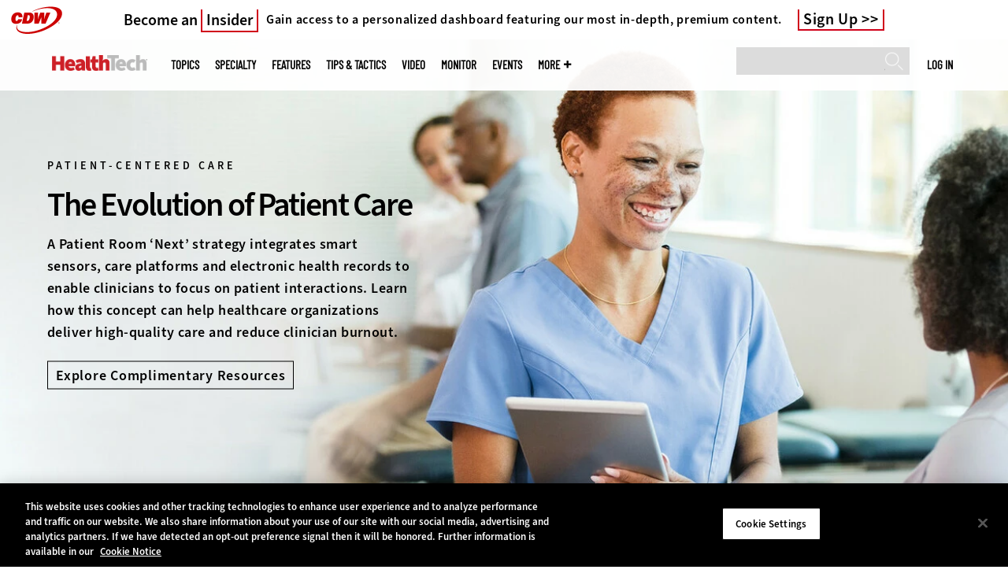

--- FILE ---
content_type: text/html; charset=UTF-8
request_url: https://healthtechmagazine.net/patient-centered-care/interoperability
body_size: 17140
content:


<!DOCTYPE html>
<html lang="en" dir="ltr" prefix="content: http://purl.org/rss/1.0/modules/content/  dc: http://purl.org/dc/terms/  foaf: http://xmlns.com/foaf/0.1/  og: http://ogp.me/ns#  rdfs: http://www.w3.org/2000/01/rdf-schema#  schema: http://schema.org/  sioc: http://rdfs.org/sioc/ns#  sioct: http://rdfs.org/sioc/types#  skos: http://www.w3.org/2004/02/skos/core#  xsd: http://www.w3.org/2001/XMLSchema# ">
<head>
  <script src="https://cdn.cookielaw.org/scripttemplates/otSDKStub.js" type="text/javascript" charset="UTF-8" data-domain-script="c3d2f4a2-64f4-4000-a8f3-ed2e75924c44"></script>
<script type="text/javascript">function OptanonWrapper() { document.querySelectorAll('.ot-floating-button__open, #onetrust-pc-btn-handler, .toggle_privacy_center').forEach(function (elt) { elt.onclick = function () { document.querySelector('.ot-btn-container').insertBefore(document.getElementById('accept-recommended-btn-handler'), document.querySelector('.ot-pc-refuse-all-handler')); document.querySelectorAll('.ot-btn-container button').forEach(function (x) { x.style = 'width: unset;' }); document.getElementById('accept-recommended-btn-handler').style = 'display: inline-block;'; } }); }</script>

  <link rel="preload" href="/themes/cdw/webfonts/SourceSans3-Semibold.otf.woff2" crossorigin="anonymous" as="font" type="font/woff2">
  <link rel="preload" href="/themes/cdw/webfonts/SourceSans3-Light.otf.woff2" crossorigin="anonymous" as="font" type="font/woff2">
  <link rel="preload" href="/themes/cdw/webfonts/SourceSans3-Black.otf.woff2" crossorigin="anonymous" as="font" type="font/woff2">
    <script>window.tmParam = {"page_name":"Interoperability","page_type":"Interoperability","page_url":"https://healthtechmagazine.net/patient-centered-care/interoperability","department":"Topics"};</script>

  <script>(function(d,s){var client = 'cdw';var siteId = 174;var a=d.createElement(s),b=d.getElementsByTagName(s)[0];a.async=true;a.type='text/javascript';a.tagman='st='+(+new Date())+'&amp;c='+client+'&amp;sid='+siteId;b.parentNode.insertBefore(a,b);})(document,'script');var cdwTagManagementData = {};window.cdwTagManagementData = {'page_name': window.tmParam.page_name,'page_type': window.tmParam.page_type,'page_url': window.tmParam.page_url,'referral_url': document.referrer,'project_id': '','site_name': 'HealthTech','dtmTag_cli_promo_id': '93'};</script>

<meta charset="utf-8" />
<noscript><style>form.antibot * :not(.antibot-message) { display: none !important; }</style>
</noscript><script type="application/ld+json">{
  "@context": "http://schema.org",
  "@type": "WebSite",
  "url": "https://healthtechmagazine.net/",
  "potentialAction": [{
    "@type": "SearchAction",
    "target": "https://healthtechmagazine.net/search?search_api_fulltext={healthtech}",
    "query-input": "required name=healthtech",
"sameAs": [
    "https://twitter.com/HealthTechMag"
  ]
  }]
}</script>
<script type="application/ld+json">{
  "@context": "http://schema.org",
  "@type": "Organization",
  "url": "https://healthtechmagazine.net/",
    "logo": {
      "@type": "ImageObject",
 "url": "https://healthtechmagazine.net/themes/cdw/images/logo-cdw_healthtech.png"
  },
  "contactPoint": [{
    "@type": "ContactPoint",
    "telephone": "+1-847-465-6000",
    "contactType": "customer service"
  }]
}
</script>
<style>/* @see https://github.com/aFarkas/lazysizes#broken-image-symbol */.js img.lazyload:not([src]) { visibility: hidden; }/* @see https://github.com/aFarkas/lazysizes#automatically-setting-the-sizes-attribute */.js img.lazyloaded[data-sizes=auto] { display: block; width: 100%; }</style>
<link rel="canonical" href="https://healthtechmagazine.net/patient-centered-care/interoperability" />
<meta property="og:site_name" content="Technology Solutions That Drive Healthcare" />
<meta property="og:type" content="Article" />
<meta name="twitter:card" content="summary" />
<meta name="msvalidate.01" content="AAB1A3536B158149960B8847B13E464D" />
<meta name="google-site-verification" content="xFBBDuTZlMDQpa0IWy-OfBc_D3cr2TCJTFDc0LiZlJ4" />
<meta name="Generator" content="Drupal 10 (https://www.drupal.org)" />
<meta name="MobileOptimized" content="width" />
<meta name="HandheldFriendly" content="true" />
<meta name="viewport" content="width=device-width, initial-scale=1.0" />
<link rel="shortcut icon" href="/themes/cdw_healthtech/favicon.ico" />
<link rel="alternate" type="application/rss+xml" title="Interoperability" href="https://healthtechmagazine.net/taxonomy/term/8871/feed?_wrapper_format=html" />
<script src="/sites/healthtechmagazine.net/files/google_tag/google_tag/general/google_tag.script.js?t98mbs" defer></script>
<script>window.a2a_config=window.a2a_config||{};a2a_config.callbacks=[];a2a_config.overlays=[];a2a_config.templates={};a2a_config.templates.twitter = "${title} via @HealthTechMag ${link}";</script>

  <title>Interoperability | HealthTech Magazine</title>
  <link rel="stylesheet" media="all" href="/sites/healthtechmagazine.net/files/css/css_5VuGvucVCcE8PfOgrSLw4wIQeG8A_QDn648bp-TqEiA.css?delta=0&amp;language=en&amp;theme=cdw_v3&amp;include=eJxFTkkOwyAM_BCBQx-ETHAIqmMQhkTk9UV0u4xmlQa8rwm4G_gQvZXEVTmCuxsHgmr1lz0gwB0Z7ZE8kPnKZcrZEDjR23VskavhZDeCIDM6HyZQckCL1E6Rg8pQIBTIuxhfWgbSf0c3zs1RlB29yonoVxl8GfOnKOlS8XjfOyNeYibqcacRvgBNPlJ7" />
<link rel="stylesheet" media="all" href="/sites/healthtechmagazine.net/files/css/css_XzpdTsJMJsxa0FgSW1AFgBhtPImAnJ5bHjizzPFvavY.css?delta=1&amp;language=en&amp;theme=cdw_v3&amp;include=eJxFTkkOwyAM_BCBQx-ETHAIqmMQhkTk9UV0u4xmlQa8rwm4G_gQvZXEVTmCuxsHgmr1lz0gwB0Z7ZE8kPnKZcrZEDjR23VskavhZDeCIDM6HyZQckCL1E6Rg8pQIBTIuxhfWgbSf0c3zs1RlB29yonoVxl8GfOnKOlS8XjfOyNeYibqcacRvgBNPlJ7" />

  <script src="https://www.googletagservices.com/tag/js/gpt.js" async></script>
<script src="/sites/healthtechmagazine.net/files/js/js_u0p0XvJaRuFRARzTs2B8R9jAETL53U2U4VadUjatQ4I.js?scope=header&amp;delta=1&amp;language=en&amp;theme=cdw_v3&amp;include=[base64]"></script>

  <meta name="viewport" content="width=device-width, initial-scale=1">
  <script>(function(a,b,c,d){ a='https://tags.tiqcdn.com/utag/cdw/subdomains/prod/utag.js'; b=document;c='script';d=b.createElement(c);d.src=a;d.type='text/java'+c;d.async=true; a=b.getElementsByTagName(c)[0];a.parentNode.insertBefore(d,a); })();</script>

</head>
<body id="cdw_v3"  class="not-logged-in one-sidebar sidebar-second page- page--patient-centered-care page--patient-centered-care-interoperability cdw-site not-front healthtech">
<a href="#main-content" class="visually-hidden focusable">
    Skip to main content
</a>
<noscript><iframe src="https://www.googletagmanager.com/ns.html?id=GTM-NVNB53" height="0" width="0" style="display:none;visibility:hidden"></iframe></noscript>
  <div class="dialog-off-canvas-main-canvas" data-off-canvas-main-canvas>
    

<!-- HEADER TOP -->
<header id="header" class="hdr-top" role="banner">
  <div class="wrapper">
            <div>
    <div id="block-cdw_header-cdw_header_ctas" class="block block-cdw-header block-odd first last clearfix">
  <div class="block-inner">
    <div class="content">
      <div class="insider">
        <a href="/cdw_subscription_v3/register-web?form=insider"><h3>Become an <span class="insider__link-red">Insider</span></h3></a>
        <a href="/cdw_subscription_v3/register-web?form=insider"><h4>Gain access to a personalized dashboard featuring our most in-depth, premium content.</h4></a>
        <a href="/cdw_subscription_v3/register-web?form=insider">Sign Up</a>
      </div>
    </div>
  </div>
</div>
  </div>

      </div>
</header>
<!-- /HEADER TOP -->

<!-- MAIN NAV -->

<div  class="main-nav">
  <div class="wrapper">
    <a href="http://www.cdw.com" title="CDW" target="_blank"><img src="/themes/cdw/images/logo-cdw@2x.png" alt="Home"></a>
    <a href="/" title="Home" rel="home" id="logo">
  <img src="/themes/cdw/images/logos/sites/cdw_healthtech_dark.png" width="182" height="90" alt="Home" class="desktop">
  <img src="/themes/cdw/images/logos/sites/cdw_healthtech.png" width="182" height="90" alt="Home" class="mobile">
</a>
    <a id="mobile-menu" title="mobile-menu" class="close">MENU</a>
    <div id="block-cdw_menu-cdw_menu_login">
      <div class="content">
              <div class="submenu" title="User menu">  <a href="/user">Log in</a></div>
            </div>
    </div>
    <nav role="navigation" aria-labelledby="block-mobilemenu-menu" id="block-mobilemenu" style="display:none;">
            
  <span class="visually-hidden" id="block-mobilemenu-menu">Mobile menu</span>
  

              <ul class="menu">
          <li class="topics"><span class="topics">Topics</span>
      </li>      <li class="specialty"><span class="specialty">Specialty</span>
      </li>      <li class="features"><a href="/features" class="features" data-drupal-link-system-path="taxonomy/term/7">Features</a>
      </li>      <li class="tips--tactics"><a href="/tips-tactics" class="tips--tactics" data-drupal-link-system-path="taxonomy/term/6">Tips &amp; Tactics</a>
      </li>      <li class="video"><a href="/media/videos" class="video" data-drupal-link-system-path="media/videos">Video</a>
      </li>      <li class="monitor"><a href="/monitor" class="monitor" data-drupal-link-system-path="node/44071">MonITor</a>
      </li>      <li class="events"><a href="/events" class="events" data-drupal-link-system-path="events">Events</a>
      </li>      <li class="more"><span class="more">More</span>
      </li>      <li class="search"><a href="/search" class="search" data-drupal-link-system-path="search">Search</a>
      </li>  </ul>
  

  </nav>

    
<div  id="block-searchblock" class="block block-cdw-search block-cdw-search-block" >
  <div class="block-inner">

    
        


    <div class="content" >
      <form class="cdw-nav-search-form" data-drupal-selector="cdw-nav-search-form" action="/patient-centered-care/interoperability" method="post" id="cdw-nav-search-form" accept-charset="UTF-8">
  <div class="js-form-item form-item form-type-search js-form-type-search form-item-search-api-fulltext js-form-item-search-api-fulltext form-no-label">
      <label for="edit-search-api-fulltext" class="visually-hidden">Search</label>
        <input data-drupal-selector="edit-search-api-fulltext" type="search" id="edit-search-api-fulltext" name="search_api_fulltext" value="" size="15" maxlength="128" class="form-search" />

        </div>
<input autocomplete="off" data-drupal-selector="form-5vzuhdqfqos9srxdg9qhr5hg4vmfupniqllun-1s6v4" type="hidden" name="form_build_id" value="form-5VzUhDqFQOS9SRXDg9qhr5hg4VMfuPniQLLun_1S6v4" />
<input data-drupal-selector="edit-cdw-nav-search-form" type="hidden" name="form_id" value="cdw_nav_search_form" />
<div data-drupal-selector="edit-actions" class="form-actions js-form-wrapper form-wrapper" id="edit-actions"><input data-drupal-selector="edit-submit" type="submit" id="edit-submit" name="op" value="Search" class="button js-form-submit form-submit" />
</div>

</form>

    </div>
  </div>
</div> <!-- /block-inner /block -->

    
  <nav role="navigation" aria-labelledby="block-cdw-v3-mainmenu-2-menu" id="block-cdw-v3-mainmenu-2">
            
  <span class="visually-hidden" id="block-cdw-v3-mainmenu-2-menu">Main menu</span>
  

              <ul class="menu">
          <li class="topics"><span class="topics">Topics</span>
      </li>      <li class="specialty"><span class="specialty">Specialty</span>
      </li>      <li class="features"><a href="/features" class="features" data-drupal-link-system-path="taxonomy/term/7">Features</a>
      </li>      <li class="tips--tactics"><a href="/tips-tactics" class="tips--tactics" data-drupal-link-system-path="taxonomy/term/6">Tips &amp; Tactics</a>
      </li>      <li class="video"><a href="/media/videos" class="video" data-drupal-link-system-path="media/videos">Video</a>
      </li>      <li class="monitor"><a href="/monitor" class="monitor" data-drupal-link-system-path="node/44071">MonITor</a>
      </li>      <li class="events"><a href="/events" class="events" data-drupal-link-system-path="events">Events</a>
      </li>      <li class="more"><span class="more">More</span>
      </li>      <li class="search"><a href="/search" class="search" data-drupal-link-system-path="search">Search</a>
      </li>  </ul>
  

    <div class="submenu topics element-invisible">
      <div class="topics">
          <div class="views-element-container"><div class="view-topic-menu view-display-id-block_1 js-view-dom-id-26f7ae7e1ceb269f975b638d9fe56a9fdd00db91eea06166691cc09c99522599">
  
  
  

  
  
  

  <div class="menu">
  
  <ul>

          <li><a href="/artificial-intelligence" hreflang="en">Artificial Intelligence</a></li>
          <li><a href="/cloud" hreflang="en">Cloud</a></li>
          <li><a href="/data-analytics" hreflang="en">Data Analytics</a></li>
          <li><a href="/data-center" hreflang="en">Data Center</a></li>
          <li><a href="/digital-workspace" hreflang="en">Digital Workspace</a></li>
          <li><a href="/hardware" hreflang="en">Hardware</a></li>
          <li><a href="/internet" hreflang="en">Internet</a></li>
          <li><a href="/management" hreflang="en">Management</a></li>
          <li><a href="/networking" hreflang="en">Networking</a></li>
          <li><a href="/patient-centered-care" hreflang="en">Patient-Centered Care</a></li>
          <li><a href="/security" hreflang="en">Security</a></li>
          <li><a href="/software" hreflang="en">Software</a></li>
    
  </ul>

</div>

    

  
  

  
  
</div>
</div>

      </div>
      <div class="trending">
        <div id="trending_topics">
          <h3 class="block-title"></h3>
          <div class="content">
            <div>
              <div>
                  
<article  class="node node-article node-type-article node-promoted node--view-mode-trending-main-menu" >
  <div class="content">
    <div class="key-image">
      
    <a href="/article/2025/09/transforming-emergency-department-ai" hreflang="en"><img loading="lazy" src="/sites/healthtechmagazine.net/files/styles/trending_thumb/public/articles/%5Bcdw_tech_site%3Afield_site_shortname%5D/202509/HTQ325_Gimbel_Hero.jpg?itok=K10g9zpD" width="300" height="255" alt="illustration of question mark" typeof="foaf:Image" />

</a>


      
  <div class="primary-topic">
      <a href="/artificial-intelligence" hreflang="en">Artificial Intelligence</a>
  </div>

    </div>
    <div class="link-node"><a href="/article/2025/09/transforming-emergency-department-ai">Transforming the Emergency Department with AI</a></div>
  </div>
</article>

<article  class="node node-article node-type-article node-promoted node--view-mode-trending-main-menu" >
  <div class="content">
    <div class="key-image">
      
    <a href="/article/2025/10/strategic-approach-modern-work-healthcare" hreflang="en"><img loading="lazy" src="/sites/healthtechmagazine.net/files/styles/trending_thumb/public/articles/%5Bcdw_tech_site%3Afield_site_shortname%5D/202511/HTQ425_FF_Ambrose_Hero.jpg?itok=UxRLgN_f" width="300" height="255" alt="yellow illustration of doctor on cell phone" typeof="foaf:Image" />

</a>


      
  <div class="primary-topic">
      <a href="/digital-workspace" hreflang="en">Digital Workspace</a>
  </div>

    </div>
    <div class="link-node"><a href="/article/2025/10/strategic-approach-modern-work-healthcare">A Strategic Approach to Modern Work in Healthcare</a></div>
  </div>
</article>

<article  class="node node-article node-type-article node-promoted node--view-mode-trending-main-menu" >
  <div class="content">
    <div class="key-image">
      
    <a href="/article/2025/11/leadingage-2025-making-connected-senior-living-reality" hreflang="en"><img loading="lazy" src="/sites/healthtechmagazine.net/files/styles/trending_thumb/public/articles/%5Bcdw_tech_site%3Afield_site_shortname%5D/202511/leadingage%20hero%201.jpg?itok=ohUm-8z8" width="300" height="255" alt="leadingage poster" typeof="foaf:Image" />

</a>


      
  <div class="primary-topic">
      <a href="/management" hreflang="en">Management</a>
  </div>

    </div>
    <div class="link-node"><a href="/article/2025/11/leadingage-2025-making-connected-senior-living-reality">LeadingAge 2025: Making Connected Senior Living a Reality</a></div>
  </div>
</article>

              </div>
            </div>
          </div>
        </div>
      </div>
    </div>
    <div class="submenu specialty element-invisible">
      <div class="specialties">
          <div class="views-element-container"><div class="view-specialty-menu view-display-id-block_1 js-view-dom-id-f84a22f459e09322a8d8df39b16c7bc3f7db2205b3fa6300706194e7c8aad311">
  
  
  

  
  
  

  <div class="menu">
  
  <ul>

          <li><a href="/ambulatory-care" hreflang="en">Ambulatory Care</a></li>
          <li><a href="/biotech" hreflang="en">Biotech</a></li>
          <li><a href="/hospitals" hreflang="en">Hospitals</a></li>
          <li><a href="/insurance-providers" hreflang="en">Insurance Providers</a></li>
          <li><a href="/managed-care-services" hreflang="en">Managed Care Services</a></li>
          <li><a href="/medical-devices-equipment" hreflang="en">Medical Devices &amp; Equipment</a></li>
          <li><a href="/pharmaceuticals" hreflang="en">Pharmaceuticals</a></li>
          <li><a href="/private-practice" hreflang="en">Private Practice</a></li>
          <li><a href="/rural-healthcare" hreflang="en">Rural Healthcare</a></li>
          <li><a href="/senior-care" hreflang="en">Senior Care</a></li>
          <li><a href="/university-research" hreflang="en">University &amp; Research</a></li>
    
  </ul>

</div>

    

  
  

  
  
</div>
</div>

      </div>
      <div class="trending">
        <div id="trending_topics">
          <h3 class="block-title"></h3>
          <div class="content">
            <div>
              <div>
                  
<article  about="/article/2025/09/transforming-emergency-department-ai" class="node node-article node-type-article node-promoted node--view-mode-trending-specialties-main-menu" >
  <div class="content">
    <div class="key-image">
    <a href="/article/2025/09/transforming-emergency-department-ai" hreflang="en"><img loading="lazy" src="/sites/healthtechmagazine.net/files/styles/trending_thumb/public/articles/%5Bcdw_tech_site%3Afield_site_shortname%5D/202509/HTQ325_Gimbel_Hero.jpg?itok=K10g9zpD" width="300" height="255" alt="illustration of question mark" typeof="foaf:Image" />

</a>


  <div class="primary-topic">
    <a href="/ambulatory-care" hreflang="en">Ambulatory Care</a>
  </div>
  <div class="primary-topic">
    <a href="/hospitals" hreflang="en">Hospitals</a>
  </div>
</div>
    <h2 class="link-node"><a href="/article/2025/09/transforming-emergency-department-ai">Transforming the Emergency Department with AI</a></h2>
  </div> <!-- /content -->
</article>

<article  about="/article/2025/10/strategic-approach-modern-work-healthcare" class="node node-article node-type-article node-promoted node--view-mode-trending-specialties-main-menu" >
  <div class="content">
    <div class="key-image">
    <a href="/article/2025/10/strategic-approach-modern-work-healthcare" hreflang="en"><img loading="lazy" src="/sites/healthtechmagazine.net/files/styles/trending_thumb/public/articles/%5Bcdw_tech_site%3Afield_site_shortname%5D/202511/HTQ425_FF_Ambrose_Hero.jpg?itok=UxRLgN_f" width="300" height="255" alt="yellow illustration of doctor on cell phone" typeof="foaf:Image" />

</a>


  <div class="primary-topic">
    <a href="/hospitals" hreflang="en">Hospitals</a>
  </div>
</div>
    <h2 class="link-node"><a href="/article/2025/10/strategic-approach-modern-work-healthcare">A Strategic Approach to Modern Work in Healthcare</a></h2>
  </div> <!-- /content -->
</article>

<article  about="/article/2025/11/leadingage-2025-making-connected-senior-living-reality" class="node node-article node-type-article node-promoted node--view-mode-trending-specialties-main-menu" >
  <div class="content">
    <div class="key-image">
    <a href="/article/2025/11/leadingage-2025-making-connected-senior-living-reality" hreflang="en"><img loading="lazy" src="/sites/healthtechmagazine.net/files/styles/trending_thumb/public/articles/%5Bcdw_tech_site%3Afield_site_shortname%5D/202511/leadingage%20hero%201.jpg?itok=ohUm-8z8" width="300" height="255" alt="leadingage poster" typeof="foaf:Image" />

</a>


  <div class="primary-topic">
    <a href="/senior-care" hreflang="en">Senior Care</a>
  </div>
</div>
    <h2 class="link-node"><a href="/article/2025/11/leadingage-2025-making-connected-senior-living-reality">LeadingAge 2025: Making Connected Senior Living a Reality</a></h2>
  </div> <!-- /content -->
</article>

              </div>
            </div>
          </div>
        </div>
      </div>
    </div>
        <div class="submenu more element-invisible">
      <div class="more-links">
        <ul class="menu">
                      <li>
              <a href="/about-insider" title="About Insider">About Insider</a>
            </li>
                      <li>
              <a href="https://healthtechmagazine.net/mergers-and-acquisitions" title="Mergers and Acquisitions">Mergers and Acquisitions</a>
            </li>
                      <li>
              <a href="/news" title="News">News</a>
            </li>
                      <li>
              <a href="/nurses-technology" title="Nurses &amp; Technology">Nurses &amp; Technology</a>
            </li>
                      <li>
              <a href="/product-review/reviews" title="Reviews">Reviews</a>
            </li>
                      <li>
              <a href="/states" title="States">States</a>
            </li>
                      <li>
              <a href="/telehealth-virtual-care" title="Telehealth and Connected Care">Telehealth and Connected Care</a>
            </li>
                      <li>
              <a href="/pulse" title="The Pulse">The Pulse</a>
            </li>
                      <li>
              <a href="/voices" title="Voices">Voices</a>
            </li>
                      <li>
              <a href="https://healthtechmagazine.net/zero-trust-security" title="Zero Trust Security">Zero Trust Security</a>
            </li>
                  </ul>
      </div>
      <div class="more-social-links">
      </div>
      <div class="more-blocks">
          <div class="views-element-container"><div class="view-featured-menu-node view-display-id-healthtech js-view-dom-id-5fba73d48cf9fee57ad727b4947f8533b9b4e6ad58a7295eb2bb2f9ff2622fbf">
  
  
  

  
  
  

      <div class="views-row"><div class="views-field views-field-field-more-menu-featured"><div class="field-content"><article  class="node--view-mode-more-menu" >
  <div class="search-image">
    <a href="/article/2025/06/30-healthcare-it-influencers-worth-follow-2025" hreflang="en"><img loading="lazy" src="/sites/healthtechmagazine.net/files/styles/sidebar_thumb/public/articles/%5Bcdw_tech_site%3Afield_site_shortname%5D/202506/htq225-influencerlist-hero.jpg?itok=dYAW54HT" width="300" height="225" alt="collage of influencers" typeof="foaf:Image" />

</a>

</div>
  <div class="title"><a href="/article/2025/06/30-healthcare-it-influencers-worth-follow-2025"><span>30 Healthcare IT Influencers Worth a Follow in 2025</span>
</a></div>
  <div class="date">Jun 17 2025</div>
  
            <div><p>These health IT influencers are change-makers, innovators and compassionate leaders who use technology to make a difference in provider experiences and patient outcomes.</p>
</div>
      
</article>
</div></div></div>

    

  
  

  
  
</div>
</div>

          <div class="views-element-container"><div class="view-more-featured-blocks view-display-id-cdw_magazine_current js-view-dom-id-9ba843b66242116c261bba0c22ed2ce0c982bcb88465d38a0420ef6de8c02614">
  
  
  

  
  
  

      <div class="views-row">																														<div id="block-cdw_magazine-cdw_magazine_current">
    <a href="/magazine/issue/2025/12/winter-2025" hreflang="en"><img loading="lazy" src="/sites/healthtechmagazine.net/files/styles/more_menu/public/mag_covers/HTQ425_Cover.jpg?itok=JkQ5YRT4" width="200" height="150" alt="Winter 2025 Cover" typeof="foaf:Image" />

</a>

    <h3>HealthTech Magazine</h3>
  <a href="/magazine/issue/2025/12/winter-2025">Current Issue</a> <span>|</span> <a href="/magazine/archives">Archive</a>
</div>

</div>

    

  
  

  
  
</div>
</div>

      </div>
    </div>
  </nav>

    
        
      <ul class="more-social">
                      <li class="twitter">
        <a href="https://twitter.com/cdw_healthcare" class="twitter">Twitter</a>
              </li>
                      <li class="feed">
        <a href="http://feeds.feedburner.com/HealthTechMagazine" class="feed">Feed</a>
              </li>
        </ul>
  
  
  </div>
  
  <div class="submenu-wrap"></div>
</div>

<!-- /MAIN NAV -->



<!-- MAIN -->
<main class="cdw-v3-landing-page">
  <div>

    
        

    
    

       
    
      <div>
    <div data-drupal-messages-fallback class="hidden"></div>
<div  id="block-cdw-v3-cdw-content" class="block block-system block-system-main-block" >
  <div class="block-inner">

    
        


    <div class="content" >
      <div class="views-element-container">    <div about="/patient-centered-care">
    
            <div>  <div class="cdw-v3-text-overlay-group" id="cdw-v3-text-overlay-group-36211">
          <div class="cdw-v3-text-overlay__group">
  

<div  class="cdw-v3-text-overlay cdw-v3-text-overlay--left cdw-v3-text-overlay--gradient-off">
  <div class="cdw-v3-text-overlay__header-mobile ">
    <span class="cdw-v3-text-overlay__category">
            <div>PATIENT-CENTERED CARE</div>
      </span>
    <h2 class="cdw-v3-text-overlay__title">
            <div>The Evolution of Patient Care</div>
      </h2>
  </div>

   <div class="cdw-v3-text-overlay__img cdw-v3-text-overlay__img--desktop">
    
      <picture>
                  <source srcset="/sites/healthtechmagazine.net/files/styles/hero_carousel_item/public/2024-11/PatientCenteredCare_carousels_hero.jpg.webp?itok=6YCNZSQ2 1x" media="all and (min-width: 768px)" type="image/webp" width="1920" height="584"/>
              <source srcset="/sites/healthtechmagazine.net/files/styles/cdw_text_overlay_mobile_image/public/2024-11/PatientCenteredCare_carousels_hero.jpg.webp?h=12367696&amp;itok=vyyR82og 1x" type="image/webp" width="768" height="512"/>
              <source srcset="/sites/healthtechmagazine.net/files/styles/hero_carousel_item/public/2024-11/PatientCenteredCare_carousels_hero.jpg?itok=6YCNZSQ2 1x" media="all and (min-width: 768px)" type="image/jpeg" width="1920" height="584"/>
              <source srcset="/sites/healthtechmagazine.net/files/styles/cdw_text_overlay_mobile_image/public/2024-11/PatientCenteredCare_carousels_hero.jpg?h=12367696&amp;itok=vyyR82og 1x" type="image/jpeg" width="768" height="512"/>
                  <img loading="eager" width="1920" height="584" src="/sites/healthtechmagazine.net/files/styles/hero_carousel_item/public/2024-11/PatientCenteredCare_carousels_hero.jpg?itok=6YCNZSQ2" alt="patient-centered care" typeof="foaf:Image" />

  </picture>



  </div>
  <div class="cdw-v3-text-overlay__wrapper wrapper ">
          <div class="cdw-v3-text-overlay__content">
    
              <h2 class="cdw-v3-text-overlay__category" style="color:#000000">
            <div>PATIENT-CENTERED CARE</div>
      </h2>
        <h1 class="cdw-v3-text-overlay__title" style="color:#000000">
            <div>The Evolution of Patient Care</div>
      </h1>
      
      <div class="cdw-v3-text-overlay__description" style="color:#000000">
        
            <div><p>A Patient Room ‘Next’ strategy integrates smart sensors, care platforms and electronic health records to enable clinicians to focus on patient interactions. Learn how this concept can help healthcare organizations deliver high-quality care and reduce clinician burnout.</p>
</div>
      
      </div>
              <div class="cdw-v3-text-overlay__cta-wrapper">
          <a href="https://www.cdw.com/content/cdw/en/articles/services/patient-room-next-the-evolution-of-care.html" class="cdw-v3-text-overlay__cta" id="cdw-v3-text-overlay__cta-54696" style="color:#000000; border-color:#000000">Explore Complimentary Resources</a>
        </div>
          </div>

      </div>
</div>

</div>


      </div>
</div>
      <div class="cdw-v3-components">
      <div class="cdw-v3-components__item">  <div class="paragraph paragraph--type--block-reference paragraph--view-mode--default">
          
            <div>
<div  id="block-googleadmasthead" class="block block-cdw-google-ads block-cdw-ads-masthead" >
  <div class="block-inner">

    
        


    <div class="content" >
      <ins class="dcmads" style="display:inline-block; width:728px; height:90px; text-decoration:none," data-dcm-placement="N1260.2796CDW.COM/B34270838.430175905" data-dcm-rendering-mode="iframe"><script src="https://www.googletagservices.com/dcm/dcmads.js"></script>
</ins>

    </div>
  </div>
</div> <!-- /block-inner /block -->
</div>
      
      </div>
</div>
      <div class="cdw-v3-components__item">




  <div class="wrapper cdw-v3-article-listing" >

    <div class="cdw-v3-article-listing__wrapper"
         data-tid="14081" data-bundle="article_type"
         data-topic="14081" data-subtopic=""
         data-referencing_paragraph="54701"
         data-layout="grid">

            
                  
             <h2 class="cdw-v3-article-listing__title">
            <div>Deliver an Integrated Care Experience</div>
      </h2>
              <div class="article-listing-wrapper term-listing">
          <div class="views-element-container"><div class="view-article-listing view-display-id-by_term js-view-dom-id-ede72fa72206924f269657703a591a449f54c8d42daf8f9a2d4267535af91598">
  
  
  

  
  
  

  

<div class="cdw-v3-article-listing__wrapper row">
              
          <div class="cdw-v3-article-listing-item col-xs-12 col-md-4">
        <a href="/article/2023/07/smart-hospital-improved-patient-care-interoperability-perfcon" class="cdw-v3-article-listing-item__link">

  
  
  <div class="cdw-v3-article-listing-item__img">    <picture>
                  <source srcset="/sites/healthtechmagazine.net/files/styles/insider_teaser_desktop/public/articles/%5Bcdw_tech_site%3Afield_site_shortname%5D/202307/HTQ323_FOC_Hero1.jpg.webp?itok=_58tlShm 1x, /sites/healthtechmagazine.net/files/styles/insider_teaser_desktop_2x/public/articles/%5Bcdw_tech_site%3Afield_site_shortname%5D/202307/HTQ323_FOC_Hero1.jpg.webp?itok=EwbXN4sO 2x" type="image/webp" width="347" height="200"/>
              <source srcset="/sites/healthtechmagazine.net/files/styles/insider_teaser_desktop/public/articles/%5Bcdw_tech_site%3Afield_site_shortname%5D/202307/HTQ323_FOC_Hero1.jpg?itok=_58tlShm 1x, /sites/healthtechmagazine.net/files/styles/insider_teaser_desktop_2x/public/articles/%5Bcdw_tech_site%3Afield_site_shortname%5D/202307/HTQ323_FOC_Hero1.jpg?itok=EwbXN4sO 2x" type="image/jpeg" width="347" height="200"/>
                  <img loading="eager" srcset="/sites/healthtechmagazine.net/files/styles/insider_teaser_desktop/public/articles/%5Bcdw_tech_site%3Afield_site_shortname%5D/202307/HTQ323_FOC_Hero1.jpg?itok=_58tlShm 1x, /sites/healthtechmagazine.net/files/styles/insider_teaser_desktop_2x/public/articles/%5Bcdw_tech_site%3Afield_site_shortname%5D/202307/HTQ323_FOC_Hero1.jpg?itok=EwbXN4sO 2x" width="768" height="427" src="/sites/healthtechmagazine.net/files/styles/insider_teaser/public/articles/%5Bcdw_tech_site%3Afield_site_shortname%5D/202307/HTQ323_FOC_Hero1.jpg?itok=Dc9G2wPw" alt="kaleidoscope effect on top of nurse holding patient&#039;s hand" typeof="foaf:Image" />

  </picture>


  </div>


<div class="cdw-v3-article-listing-item__content">
  <h3 class="cdw-v3-article-listing-item__title">Smart Hospitals: Improved Patient Care and Interoperability</h3>

  
</div>
</a>

      </div>
    
      
</div>

    

  
  

  
  
</div>
</div>

        </div>

        <div class="article-loadmore-wrapper term-loadmore">
          <div class="views-element-container"><div class="view-article-listing view-display-id-by_term_load js-view-dom-id-42e7c1304cbcb54206a5a5035956b20134c42a911179e1976d19f3cb0617ac94">
  
  
  

  
  
  

    


  
  

  
  
</div>
</div>

        </div>
      
    </div>

  </div>
</div>
      <div class="cdw-v3-components__item">  <div class="cdw-v3-text-overlay-group" id="cdw-v3-text-overlay-group-61581">
          <div class="cdw-v3-text-overlay__group">
  

<div  class="cdw-v3-text-overlay cdw-v3-text-overlay--left cdw-v3-text-overlay--gradient-off">
  <div class="cdw-v3-text-overlay__header-mobile ">
    <span class="cdw-v3-text-overlay__category">
            <div>Patient-Centered Care</div>
      </span>
    <h2 class="cdw-v3-text-overlay__title">
            <div>The Anatomy of a Smart Hospital</div>
      </h2>
  </div>

   <div class="cdw-v3-text-overlay__img cdw-v3-text-overlay__img--desktop">
    
    <img alt="Patient-Centered Care" loading="eager" src="/sites/healthtechmagazine.net/files/2024-11/PatientCenteredCare_Secondary_5.gif" width="1976" height="600" typeof="foaf:Image" />



  </div>
  <div class="cdw-v3-text-overlay__wrapper wrapper ">
          <div class="cdw-v3-text-overlay__content">
    
              <h2 class="cdw-v3-text-overlay__category" style="color:#000000">
            <div>Patient-Centered Care</div>
      </h2>
        <h1 class="cdw-v3-text-overlay__title" style="color:#000000">
            <div>The Anatomy of a Smart Hospital</div>
      </h1>
      
      <div class="cdw-v3-text-overlay__description" style="color:#000000">
        
            <div><p>Smart hospitals bring together previously disparate solutions to support the patient journey from beginning to end, inside and outside of a hospital’s walls. Houston Methodist Cypress Hospital will represent a change in care delivery and patient experience.</p>
</div>
      
      </div>
              <div class="cdw-v3-text-overlay__cta-wrapper">
          <a href="https://healthtechmagazine.net/article/2023/08/anatomy-of-a-smart-hospital" class="cdw-v3-text-overlay__cta" id="cdw-v3-text-overlay__cta-61576" style="color:#000000; border-color:#000000">Start Reading Now</a>
        </div>
          </div>

      </div>
</div>

</div>


      </div>
</div>
      <div class="cdw-v3-components__item">




  <div class="wrapper cdw-v3-article-listing" >

    <div class="cdw-v3-article-listing__wrapper"
         data-tid="8801" data-bundle="primary_topic"
         data-topic="8801" data-subtopic=""
         data-referencing_paragraph="36221"
         data-layout="grid">

            
                          <div class="secondary-filters-wrapper">
          



<section class="cdw-v3-article-listing-filters secondary-filters">

      <a href="#"
       class="cdw-v3-article-listing-filters__open">Filter Articles
      <svg xmlns="http://www.w3.org/2000/svg">
        <path
          d="M16.86 18.04L15.1 19.8l7.5 7.5 7.5-7.5-1.76-1.76-5.74 5.73-5.74-5.73z"
          fill="#c00"/>
      </svg>
    </a>
  
  <div class="cdw-v3-article-listing-filters__list-wrapper">
    <ul class="cdw-v3-article-listing-filters__list">

                      <li class="cdw-v3-article-listing-filters__item ">
          <button class="cdw-v3-article-listing-filters__item-link secondary" data-tid="all"
                  data-url="">All Sub-Topics</button>
        </li>
                      <li class="cdw-v3-article-listing-filters__item ">
          <button class="cdw-v3-article-listing-filters__item-link secondary" data-tid="8856"
                  data-url="care-coordination">Care Coordination</button>
        </li>
                      <li class="cdw-v3-article-listing-filters__item ">
          <button class="cdw-v3-article-listing-filters__item-link secondary" data-tid="8861"
                  data-url="electronic-health-records">Electronic Health Records</button>
        </li>
                      <li class="cdw-v3-article-listing-filters__item ">
          <button class="cdw-v3-article-listing-filters__item-link secondary" data-tid="8941"
                  data-url="emergency-communications">Emergency Communications</button>
        </li>
                      <li class="cdw-v3-article-listing-filters__item ">
          <button class="cdw-v3-article-listing-filters__item-link secondary" data-tid="8866"
                  data-url="health-information-exchange-(hie)">Health Information Exchange (HIE)</button>
        </li>
                      <li class="cdw-v3-article-listing-filters__item selected">
          <button class="cdw-v3-article-listing-filters__item-link secondary" data-tid="8871"
                  data-url="interoperability">Interoperability</button>
        </li>
                      <li class="cdw-v3-article-listing-filters__item ">
          <button class="cdw-v3-article-listing-filters__item-link secondary" data-tid="8881"
                  data-url="mhealth">mHealth</button>
        </li>
                      <li class="cdw-v3-article-listing-filters__item ">
          <button class="cdw-v3-article-listing-filters__item-link secondary" data-tid="8891"
                  data-url="patient-experience">Patient Experience</button>
        </li>
                      <li class="cdw-v3-article-listing-filters__item ">
          <button class="cdw-v3-article-listing-filters__item-link secondary" data-tid="8926"
                  data-url="telehealth">Telehealth</button>
        </li>
      
    </ul>
  </div>

  <a href="#" class="cdw-v3-article-listing-filters__close">Close Filters
    <svg xmlns="http://www.w3.org/2000/svg">
      <path
        d="M16.86 18.04L15.1 19.8l7.5 7.5 7.5-7.5-1.76-1.76-5.74 5.73-5.74-5.73z"
        fill="#c00"></path>
    </svg>
  </a>

  <a href="#" class="cdw-v3-article-listing-filters__view-more"><span>See More Filters</span>
    <div class="cdw-v3-article-listing-filters__view-more-icon">
      <svg xmlns="http://www.w3.org/2000/svg">
        <path
          d="M16.86 18.04L15.1 19.8l7.5 7.5 7.5-7.5-1.76-1.76-5.74 5.73-5.74-5.73z"
          fill="#c00"></path>
      </svg>
    </div>
  </a>

</section>

        </div>
      
             <h2 class="cdw-v3-article-listing__title"></h2>
              <div class="article-listing-wrapper term-listing">
          <div class="views-element-container"><div class="view-article-listing view-display-id-by_term js-view-dom-id-819b3d85f4618912a64b556de62b18c18868939700a8a200cac2df338b620113">
  
  
  

  
  
  

  

<div class="cdw-v3-article-listing__wrapper row">
              
                  <div class="cdw-v3-article-listing-item col-xs-12 col-md-4">
          <a href="/article/2025/11/finding-centerpiece-smarter-patient-room" class="cdw-v3-article-listing-item__link">

  
  
  <div class="cdw-v3-article-listing-item__img">    <picture>
                  <source srcset="/sites/healthtechmagazine.net/files/styles/insider_teaser_desktop/public/articles/%5Bcdw_tech_site%3Afield_site_shortname%5D/202511/HTQ425_Burroughs_Hero.jpg.webp?itok=xpbsBqGJ 1x, /sites/healthtechmagazine.net/files/styles/insider_teaser_desktop_2x/public/articles/%5Bcdw_tech_site%3Afield_site_shortname%5D/202511/HTQ425_Burroughs_Hero.jpg.webp?itok=UBdQVUU7 2x" type="image/webp" width="347" height="200"/>
              <source srcset="/sites/healthtechmagazine.net/files/styles/insider_teaser_desktop/public/articles/%5Bcdw_tech_site%3Afield_site_shortname%5D/202511/HTQ425_Burroughs_Hero.jpg?itok=xpbsBqGJ 1x, /sites/healthtechmagazine.net/files/styles/insider_teaser_desktop_2x/public/articles/%5Bcdw_tech_site%3Afield_site_shortname%5D/202511/HTQ425_Burroughs_Hero.jpg?itok=UBdQVUU7 2x" type="image/jpeg" width="347" height="200"/>
                  <img loading="eager" srcset="/sites/healthtechmagazine.net/files/styles/insider_teaser_desktop/public/articles/%5Bcdw_tech_site%3Afield_site_shortname%5D/202511/HTQ425_Burroughs_Hero.jpg?itok=xpbsBqGJ 1x, /sites/healthtechmagazine.net/files/styles/insider_teaser_desktop_2x/public/articles/%5Bcdw_tech_site%3Afield_site_shortname%5D/202511/HTQ425_Burroughs_Hero.jpg?itok=UBdQVUU7 2x" width="768" height="427" src="/sites/healthtechmagazine.net/files/styles/insider_teaser/public/articles/%5Bcdw_tech_site%3Afield_site_shortname%5D/202511/HTQ425_Burroughs_Hero.jpg?itok=-pfAg90e" alt="Misti Foust-Cofield" typeof="foaf:Image" />

  </picture>


  </div>


<div class="cdw-v3-article-listing-item__content">
  <h3 class="cdw-v3-article-listing-item__title">Finding the ‘Centerpiece’ for a Smarter Patient Room</h3>

  
</div>
</a>

        </div>
      
    
                  
                  <div class="cdw-v3-article-listing-item col-xs-12 col-md-4">
          <a href="/article/2025/11/chime25-data-governance-and-interoperability-are-critical-ai-preparedness" class="cdw-v3-article-listing-item__link">

  
  
  <div class="cdw-v3-article-listing-item__img">    <picture>
                  <source srcset="/sites/healthtechmagazine.net/files/styles/insider_teaser_desktop/public/articles/%5Bcdw_tech_site%3Afield_site_shortname%5D/202511/getty-images-data-healthcare.jpg.webp?itok=r3OGj_km 1x, /sites/healthtechmagazine.net/files/styles/insider_teaser_desktop_2x/public/articles/%5Bcdw_tech_site%3Afield_site_shortname%5D/202511/getty-images-data-healthcare.jpg.webp?itok=bUjpO6X2 2x" type="image/webp" width="347" height="200"/>
              <source srcset="/sites/healthtechmagazine.net/files/styles/insider_teaser_desktop/public/articles/%5Bcdw_tech_site%3Afield_site_shortname%5D/202511/getty-images-data-healthcare.jpg?itok=r3OGj_km 1x, /sites/healthtechmagazine.net/files/styles/insider_teaser_desktop_2x/public/articles/%5Bcdw_tech_site%3Afield_site_shortname%5D/202511/getty-images-data-healthcare.jpg?itok=bUjpO6X2 2x" type="image/jpeg" width="347" height="200"/>
                  <img loading="eager" srcset="/sites/healthtechmagazine.net/files/styles/insider_teaser_desktop/public/articles/%5Bcdw_tech_site%3Afield_site_shortname%5D/202511/getty-images-data-healthcare.jpg?itok=r3OGj_km 1x, /sites/healthtechmagazine.net/files/styles/insider_teaser_desktop_2x/public/articles/%5Bcdw_tech_site%3Afield_site_shortname%5D/202511/getty-images-data-healthcare.jpg?itok=bUjpO6X2 2x" width="768" height="427" src="/sites/healthtechmagazine.net/files/styles/insider_teaser/public/articles/%5Bcdw_tech_site%3Afield_site_shortname%5D/202511/getty-images-data-healthcare.jpg?itok=t-ECw9X7" alt="Viewing healthcare data on two monitors" typeof="foaf:Image" />

  </picture>


  </div>


<div class="cdw-v3-article-listing-item__content">
  <h3 class="cdw-v3-article-listing-item__title">CHIME25: Data Governance and Interoperability Are Critical to AI Preparedness</h3>

  
</div>
</a>

        </div>
      
    
                  
                  <div class="cdw-v3-article-listing-item col-xs-12 col-md-4">
          <a href="/article/2025/11/leadingage-2025-improving-flow-data-senior-care" class="cdw-v3-article-listing-item__link">

  
  
  <div class="cdw-v3-article-listing-item__img">    <picture>
                  <source srcset="/sites/healthtechmagazine.net/files/styles/insider_teaser_desktop/public/articles/%5Bcdw_tech_site%3Afield_site_shortname%5D/202511/leadingage%20day%203.jpg.webp?itok=HYK8trW4 1x, /sites/healthtechmagazine.net/files/styles/insider_teaser_desktop_2x/public/articles/%5Bcdw_tech_site%3Afield_site_shortname%5D/202511/leadingage%20day%203.jpg.webp?itok=oDDGp_ze 2x" type="image/webp" width="347" height="200"/>
              <source srcset="/sites/healthtechmagazine.net/files/styles/insider_teaser_desktop/public/articles/%5Bcdw_tech_site%3Afield_site_shortname%5D/202511/leadingage%20day%203.jpg?itok=HYK8trW4 1x, /sites/healthtechmagazine.net/files/styles/insider_teaser_desktop_2x/public/articles/%5Bcdw_tech_site%3Afield_site_shortname%5D/202511/leadingage%20day%203.jpg?itok=oDDGp_ze 2x" type="image/jpeg" width="347" height="200"/>
                  <img loading="eager" srcset="/sites/healthtechmagazine.net/files/styles/insider_teaser_desktop/public/articles/%5Bcdw_tech_site%3Afield_site_shortname%5D/202511/leadingage%20day%203.jpg?itok=HYK8trW4 1x, /sites/healthtechmagazine.net/files/styles/insider_teaser_desktop_2x/public/articles/%5Bcdw_tech_site%3Afield_site_shortname%5D/202511/leadingage%20day%203.jpg?itok=oDDGp_ze 2x" width="768" height="427" src="/sites/healthtechmagazine.net/files/styles/insider_teaser/public/articles/%5Bcdw_tech_site%3Afield_site_shortname%5D/202511/leadingage%20day%203.jpg?itok=BYxsUZ1m" alt="LeadingAge" typeof="foaf:Image" />

  </picture>


  </div>


<div class="cdw-v3-article-listing-item__content">
  <h3 class="cdw-v3-article-listing-item__title">LeadingAge 2025: Improving the Flow of Data in Senior Care</h3>

  
</div>
</a>

        </div>
      
    
                  
                  <div class="cdw-v3-article-listing-item col-xs-12 col-md-4">
          <a href="/article/2025/07/9-ways-modern-cmus-are-rewiring-patient-monitoring-healthcare" class="cdw-v3-article-listing-item__link">

  
  
  <div class="cdw-v3-article-listing-item__img">    <picture>
                  <source srcset="/sites/healthtechmagazine.net/files/styles/insider_teaser_desktop/public/articles/%5Bcdw_tech_site%3Afield_site_shortname%5D/202507/GettyImages-1404179486-web.png.webp?itok=EaOTNs_0 1x, /sites/healthtechmagazine.net/files/styles/insider_teaser_desktop_2x/public/articles/%5Bcdw_tech_site%3Afield_site_shortname%5D/202507/GettyImages-1404179486-web.png.webp?itok=PvUqgapc 2x" type="image/webp" width="347" height="200"/>
              <source srcset="/sites/healthtechmagazine.net/files/styles/insider_teaser_desktop/public/articles/%5Bcdw_tech_site%3Afield_site_shortname%5D/202507/GettyImages-1404179486-web.png?itok=EaOTNs_0 1x, /sites/healthtechmagazine.net/files/styles/insider_teaser_desktop_2x/public/articles/%5Bcdw_tech_site%3Afield_site_shortname%5D/202507/GettyImages-1404179486-web.png?itok=PvUqgapc 2x" type="image/png" width="347" height="200"/>
                  <img loading="eager" srcset="/sites/healthtechmagazine.net/files/styles/insider_teaser_desktop/public/articles/%5Bcdw_tech_site%3Afield_site_shortname%5D/202507/GettyImages-1404179486-web.png?itok=EaOTNs_0 1x, /sites/healthtechmagazine.net/files/styles/insider_teaser_desktop_2x/public/articles/%5Bcdw_tech_site%3Afield_site_shortname%5D/202507/GettyImages-1404179486-web.png?itok=PvUqgapc 2x" width="768" height="427" src="/sites/healthtechmagazine.net/files/styles/insider_teaser/public/articles/%5Bcdw_tech_site%3Afield_site_shortname%5D/202507/GettyImages-1404179486-web.png?itok=kBnjOntg" alt="nurse check monitor in the OR" typeof="foaf:Image" />

  </picture>


  </div>


<div class="cdw-v3-article-listing-item__content">
  <h3 class="cdw-v3-article-listing-item__title">9 Ways Modern CMUs Are Rewiring Patient Monitoring in Healthcare</h3>

  
</div>
</a>

        </div>
      
    
                  
                  <div class="cdw-v3-article-listing-item col-xs-12 col-md-4">
          <a href="/article/2025/07/aws-summit-takeaways-how-ai-cloud-and-interoperability-center-patient" class="cdw-v3-article-listing-item__link">

  
  
  <div class="cdw-v3-article-listing-item__img">    <picture>
                  <source srcset="/sites/healthtechmagazine.net/files/styles/insider_teaser_desktop/public/articles/%5Bcdw_tech_site%3Afield_site_shortname%5D/202507/GettyImages-1441380987.jpg.webp?itok=DKuL6cx9 1x, /sites/healthtechmagazine.net/files/styles/insider_teaser_desktop_2x/public/articles/%5Bcdw_tech_site%3Afield_site_shortname%5D/202507/GettyImages-1441380987.jpg.webp?itok=fcTvyWsb 2x" type="image/webp" width="347" height="200"/>
              <source srcset="/sites/healthtechmagazine.net/files/styles/insider_teaser_desktop/public/articles/%5Bcdw_tech_site%3Afield_site_shortname%5D/202507/GettyImages-1441380987.jpg?itok=DKuL6cx9 1x, /sites/healthtechmagazine.net/files/styles/insider_teaser_desktop_2x/public/articles/%5Bcdw_tech_site%3Afield_site_shortname%5D/202507/GettyImages-1441380987.jpg?itok=fcTvyWsb 2x" type="image/jpeg" width="347" height="200"/>
                  <img loading="eager" srcset="/sites/healthtechmagazine.net/files/styles/insider_teaser_desktop/public/articles/%5Bcdw_tech_site%3Afield_site_shortname%5D/202507/GettyImages-1441380987.jpg?itok=DKuL6cx9 1x, /sites/healthtechmagazine.net/files/styles/insider_teaser_desktop_2x/public/articles/%5Bcdw_tech_site%3Afield_site_shortname%5D/202507/GettyImages-1441380987.jpg?itok=fcTvyWsb 2x" width="768" height="427" src="/sites/healthtechmagazine.net/files/styles/insider_teaser/public/articles/%5Bcdw_tech_site%3Afield_site_shortname%5D/202507/GettyImages-1441380987.jpg?itok=nHSo3iem" alt="Doctors discussing data in a meeting" typeof="foaf:Image" />

  </picture>


  </div>


<div class="cdw-v3-article-listing-item__content">
  <h3 class="cdw-v3-article-listing-item__title">AWS Summit Takeaways: How AI, the Cloud and Interoperability Center the Patient</h3>

  
</div>
</a>

        </div>
      
    
                  
                  <div
          class="cdw-v3-article-listing-item col-xs-12 col-md-4 cdw-v3-article-listing-item--ad">
          <div class="cdw-v3-article-listing-item__content">
            
<div  class="block block-cdw-google-ads block-cdw-ads-sidebar" >
  <div class="block-inner">

    
        


    <div class="content" >
      <ins class="dcmads" style="display:inline-block; width:300px; height:250px; text-decoration:none;" data-dcm-placement="N1260.2796CDW.COM/B34270838.430815276" data-dcm-rendering-mode="iframe"><script src="https://www.googletagservices.com/dcm/dcmads.js"></script>
</ins>

    </div>
  </div>
</div> <!-- /block-inner /block -->

          </div>
        </div>

      
    
                  
                  <div class="cdw-v3-article-listing-item col-xs-12 col-md-4">
          <a href="/article/2025/03/how-ehr-optimization-improves-patient-experience" class="cdw-v3-article-listing-item__link">

  
  
  <div class="cdw-v3-article-listing-item__img">    <picture>
                  <source srcset="/sites/healthtechmagazine.net/files/styles/insider_teaser_desktop/public/articles/%5Bcdw_tech_site%3Afield_site_shortname%5D/202503/GettyImages-2153280402-web.png.webp?itok=K_2Jd3Hq 1x, /sites/healthtechmagazine.net/files/styles/insider_teaser_desktop_2x/public/articles/%5Bcdw_tech_site%3Afield_site_shortname%5D/202503/GettyImages-2153280402-web.png.webp?itok=alzV_J1c 2x" type="image/webp" width="347" height="200"/>
              <source srcset="/sites/healthtechmagazine.net/files/styles/insider_teaser_desktop/public/articles/%5Bcdw_tech_site%3Afield_site_shortname%5D/202503/GettyImages-2153280402-web.png?itok=K_2Jd3Hq 1x, /sites/healthtechmagazine.net/files/styles/insider_teaser_desktop_2x/public/articles/%5Bcdw_tech_site%3Afield_site_shortname%5D/202503/GettyImages-2153280402-web.png?itok=alzV_J1c 2x" type="image/png" width="347" height="200"/>
                  <img loading="eager" srcset="/sites/healthtechmagazine.net/files/styles/insider_teaser_desktop/public/articles/%5Bcdw_tech_site%3Afield_site_shortname%5D/202503/GettyImages-2153280402-web.png?itok=K_2Jd3Hq 1x, /sites/healthtechmagazine.net/files/styles/insider_teaser_desktop_2x/public/articles/%5Bcdw_tech_site%3Afield_site_shortname%5D/202503/GettyImages-2153280402-web.png?itok=alzV_J1c 2x" width="768" height="427" src="/sites/healthtechmagazine.net/files/styles/insider_teaser/public/articles/%5Bcdw_tech_site%3Afield_site_shortname%5D/202503/GettyImages-2153280402-web.png?itok=nXHfGhzt" alt="doctor gives patient full attention" typeof="foaf:Image" />

  </picture>


  </div>


<div class="cdw-v3-article-listing-item__content">
  <h3 class="cdw-v3-article-listing-item__title">How EHR Optimization Improves the Patient Experience</h3>

  
</div>
</a>

        </div>
      
    
                  
                  <div class="cdw-v3-article-listing-item col-xs-12 col-md-4">
          <a href="/article/2024/10/leadingage24-create-efficient-senior-care-workflows-interoperability" class="cdw-v3-article-listing-item__link">

  
  
  <div class="cdw-v3-article-listing-item__img">    <picture>
                  <source srcset="/sites/healthtechmagazine.net/files/styles/insider_teaser_desktop/public/articles/%5Bcdw_tech_site%3Afield_site_shortname%5D/202410/GettyImages-1629902742.jpg.webp?itok=LxWoysbx 1x, /sites/healthtechmagazine.net/files/styles/insider_teaser_desktop_2x/public/articles/%5Bcdw_tech_site%3Afield_site_shortname%5D/202410/GettyImages-1629902742.jpg.webp?itok=wpfLBj0E 2x" type="image/webp" width="347" height="200"/>
              <source srcset="/sites/healthtechmagazine.net/files/styles/insider_teaser_desktop/public/articles/%5Bcdw_tech_site%3Afield_site_shortname%5D/202410/GettyImages-1629902742.jpg?itok=LxWoysbx 1x, /sites/healthtechmagazine.net/files/styles/insider_teaser_desktop_2x/public/articles/%5Bcdw_tech_site%3Afield_site_shortname%5D/202410/GettyImages-1629902742.jpg?itok=wpfLBj0E 2x" type="image/jpeg" width="347" height="200"/>
                  <img loading="eager" srcset="/sites/healthtechmagazine.net/files/styles/insider_teaser_desktop/public/articles/%5Bcdw_tech_site%3Afield_site_shortname%5D/202410/GettyImages-1629902742.jpg?itok=LxWoysbx 1x, /sites/healthtechmagazine.net/files/styles/insider_teaser_desktop_2x/public/articles/%5Bcdw_tech_site%3Afield_site_shortname%5D/202410/GettyImages-1629902742.jpg?itok=wpfLBj0E 2x" width="768" height="427" src="/sites/healthtechmagazine.net/files/styles/insider_teaser/public/articles/%5Bcdw_tech_site%3Afield_site_shortname%5D/202410/GettyImages-1629902742.jpg?itok=6mjQBOnO" alt="Nurse assisting senior patient" typeof="foaf:Image" />

  </picture>


  </div>


<div class="cdw-v3-article-listing-item__content">
  <h3 class="cdw-v3-article-listing-item__title">LeadingAge24: Create Efficient Senior Care Workflows with Interoperability</h3>

  
</div>
</a>

        </div>
      
    
                  
                  <div class="cdw-v3-article-listing-item col-xs-12 col-md-4">
          <a href="/article/2024/06/what-information-asymmetry-and-how-does-it-hurt-providers" class="cdw-v3-article-listing-item__link">

  
  
  <div class="cdw-v3-article-listing-item__img">    <picture>
                  <source srcset="/sites/healthtechmagazine.net/files/styles/insider_teaser_desktop/public/articles/%5Bcdw_tech_site%3Afield_site_shortname%5D/202406/GettyImages-1486019053.jpg.webp?itok=itqLjDEy 1x, /sites/healthtechmagazine.net/files/styles/insider_teaser_desktop_2x/public/articles/%5Bcdw_tech_site%3Afield_site_shortname%5D/202406/GettyImages-1486019053.jpg.webp?itok=W8dsGUW2 2x" type="image/webp" width="347" height="200"/>
              <source srcset="/sites/healthtechmagazine.net/files/styles/insider_teaser_desktop/public/articles/%5Bcdw_tech_site%3Afield_site_shortname%5D/202406/GettyImages-1486019053.jpg?itok=itqLjDEy 1x, /sites/healthtechmagazine.net/files/styles/insider_teaser_desktop_2x/public/articles/%5Bcdw_tech_site%3Afield_site_shortname%5D/202406/GettyImages-1486019053.jpg?itok=W8dsGUW2 2x" type="image/jpeg" width="347" height="200"/>
                  <img loading="eager" srcset="/sites/healthtechmagazine.net/files/styles/insider_teaser_desktop/public/articles/%5Bcdw_tech_site%3Afield_site_shortname%5D/202406/GettyImages-1486019053.jpg?itok=itqLjDEy 1x, /sites/healthtechmagazine.net/files/styles/insider_teaser_desktop_2x/public/articles/%5Bcdw_tech_site%3Afield_site_shortname%5D/202406/GettyImages-1486019053.jpg?itok=W8dsGUW2 2x" width="768" height="427" src="/sites/healthtechmagazine.net/files/styles/insider_teaser/public/articles/%5Bcdw_tech_site%3Afield_site_shortname%5D/202406/GettyImages-1486019053.jpg?itok=W6pRNwtG" alt="Doctors talking in hospital corridor" typeof="foaf:Image" />

  </picture>


  </div>


<div class="cdw-v3-article-listing-item__content">
  <h3 class="cdw-v3-article-listing-item__title">What Is Information Asymmetry, and How Does It Hurt Providers?</h3>

  
</div>
</a>

        </div>

        
      
    
                  
                  <div class="cdw-v3-article-listing-item col-xs-12 col-md-4">
          <a href="/article/2024/06/30-healthcare-it-influencers-worth-follow-2024" class="cdw-v3-article-listing-item__link">

  
  
  <div class="cdw-v3-article-listing-item__img">    <picture>
                  <source srcset="/sites/healthtechmagazine.net/files/styles/insider_teaser_desktop/public/articles/%5Bcdw_tech_site%3Afield_site_shortname%5D/202406/htq224-influencerlist-hero.jpg.webp?itok=gxl86V8C 1x, /sites/healthtechmagazine.net/files/styles/insider_teaser_desktop_2x/public/articles/%5Bcdw_tech_site%3Afield_site_shortname%5D/202406/htq224-influencerlist-hero.jpg.webp?itok=-z1MC6nS 2x" type="image/webp" width="347" height="200"/>
              <source srcset="/sites/healthtechmagazine.net/files/styles/insider_teaser_desktop/public/articles/%5Bcdw_tech_site%3Afield_site_shortname%5D/202406/htq224-influencerlist-hero.jpg?itok=gxl86V8C 1x, /sites/healthtechmagazine.net/files/styles/insider_teaser_desktop_2x/public/articles/%5Bcdw_tech_site%3Afield_site_shortname%5D/202406/htq224-influencerlist-hero.jpg?itok=-z1MC6nS 2x" type="image/jpeg" width="347" height="200"/>
                  <img loading="eager" srcset="/sites/healthtechmagazine.net/files/styles/insider_teaser_desktop/public/articles/%5Bcdw_tech_site%3Afield_site_shortname%5D/202406/htq224-influencerlist-hero.jpg?itok=gxl86V8C 1x, /sites/healthtechmagazine.net/files/styles/insider_teaser_desktop_2x/public/articles/%5Bcdw_tech_site%3Afield_site_shortname%5D/202406/htq224-influencerlist-hero.jpg?itok=-z1MC6nS 2x" width="768" height="427" src="/sites/healthtechmagazine.net/files/styles/insider_teaser/public/articles/%5Bcdw_tech_site%3Afield_site_shortname%5D/202406/htq224-influencerlist-hero.jpg?itok=a2BcvamH" alt="2024 HealthTech Influencer List collage" typeof="foaf:Image" />

  </picture>


  </div>


<div class="cdw-v3-article-listing-item__content">
  <h3 class="cdw-v3-article-listing-item__title">30 Healthcare IT Influencers Worth a Follow in 2024</h3>

  
</div>
</a>

        </div>
      
    
                  
                  <div class="cdw-v3-article-listing-item col-xs-12 col-md-4">
          <a href="/article/2024/04/how-extend-reach-your-hospitals-ehr" class="cdw-v3-article-listing-item__link">

  
  
  <div class="cdw-v3-article-listing-item__img">    <picture>
                  <source srcset="/sites/healthtechmagazine.net/files/styles/insider_teaser_desktop/public/articles/%5Bcdw_tech_site%3Afield_site_shortname%5D/202404/GettyImages-1682074493.jpg.webp?itok=UT1sp0sI 1x, /sites/healthtechmagazine.net/files/styles/insider_teaser_desktop_2x/public/articles/%5Bcdw_tech_site%3Afield_site_shortname%5D/202404/GettyImages-1682074493.jpg.webp?itok=LG9fLNNI 2x" type="image/webp" width="347" height="200"/>
              <source srcset="/sites/healthtechmagazine.net/files/styles/insider_teaser_desktop/public/articles/%5Bcdw_tech_site%3Afield_site_shortname%5D/202404/GettyImages-1682074493.jpg?itok=UT1sp0sI 1x, /sites/healthtechmagazine.net/files/styles/insider_teaser_desktop_2x/public/articles/%5Bcdw_tech_site%3Afield_site_shortname%5D/202404/GettyImages-1682074493.jpg?itok=LG9fLNNI 2x" type="image/jpeg" width="347" height="200"/>
                  <img loading="eager" srcset="/sites/healthtechmagazine.net/files/styles/insider_teaser_desktop/public/articles/%5Bcdw_tech_site%3Afield_site_shortname%5D/202404/GettyImages-1682074493.jpg?itok=UT1sp0sI 1x, /sites/healthtechmagazine.net/files/styles/insider_teaser_desktop_2x/public/articles/%5Bcdw_tech_site%3Afield_site_shortname%5D/202404/GettyImages-1682074493.jpg?itok=LG9fLNNI 2x" width="768" height="427" src="/sites/healthtechmagazine.net/files/styles/insider_teaser/public/articles/%5Bcdw_tech_site%3Afield_site_shortname%5D/202404/GettyImages-1682074493.jpg?itok=jwAfiJ8X" alt="Doctor helping patient" typeof="foaf:Image" />

  </picture>


  </div>


<div class="cdw-v3-article-listing-item__content">
  <h3 class="cdw-v3-article-listing-item__title">How to Extend the Reach of Your Hospital’s EHR</h3>

  
</div>
</a>

        </div>
      
    
                  
                  <div class="cdw-v3-article-listing-item col-xs-12 col-md-4">
          <a href="/article/2024/03/qa-how-phoenix-childrens-integrates-virtual-care-voice-command" class="cdw-v3-article-listing-item__link">

  
  
  <div class="cdw-v3-article-listing-item__img">    <picture>
                  <source srcset="/sites/healthtechmagazine.net/files/styles/insider_teaser_desktop/public/articles/%5Bcdw_tech_site%3Afield_site_shortname%5D/202403/HTQ124_ConnectedCare_VA_Hero.jpg.webp?itok=5kp1Qvw6 1x, /sites/healthtechmagazine.net/files/styles/insider_teaser_desktop_2x/public/articles/%5Bcdw_tech_site%3Afield_site_shortname%5D/202403/HTQ124_ConnectedCare_VA_Hero.jpg.webp?itok=4SU-8V9L 2x" type="image/webp" width="347" height="200"/>
              <source srcset="/sites/healthtechmagazine.net/files/styles/insider_teaser_desktop/public/articles/%5Bcdw_tech_site%3Afield_site_shortname%5D/202403/HTQ124_ConnectedCare_VA_Hero.jpg?itok=5kp1Qvw6 1x, /sites/healthtechmagazine.net/files/styles/insider_teaser_desktop_2x/public/articles/%5Bcdw_tech_site%3Afield_site_shortname%5D/202403/HTQ124_ConnectedCare_VA_Hero.jpg?itok=4SU-8V9L 2x" type="image/jpeg" width="347" height="200"/>
                  <img loading="eager" srcset="/sites/healthtechmagazine.net/files/styles/insider_teaser_desktop/public/articles/%5Bcdw_tech_site%3Afield_site_shortname%5D/202403/HTQ124_ConnectedCare_VA_Hero.jpg?itok=5kp1Qvw6 1x, /sites/healthtechmagazine.net/files/styles/insider_teaser_desktop_2x/public/articles/%5Bcdw_tech_site%3Afield_site_shortname%5D/202403/HTQ124_ConnectedCare_VA_Hero.jpg?itok=4SU-8V9L 2x" width="768" height="427" src="/sites/healthtechmagazine.net/files/styles/insider_teaser/public/articles/%5Bcdw_tech_site%3Afield_site_shortname%5D/202403/HTQ124_ConnectedCare_VA_Hero.jpg?itok=BZbpRl8q" alt="Connected Care Hero" typeof="foaf:Image" />

  </picture>


  </div>


<div class="cdw-v3-article-listing-item__content">
  <h3 class="cdw-v3-article-listing-item__title">Q&amp;A: How Phoenix Children’s Integrates Virtual Care with a Voice Command</h3>

  
</div>
</a>

        </div>
      
    
                  
                  <div class="cdw-v3-article-listing-item col-xs-12 col-md-4">
          <a href="/article/2024/02/improving-clinician-experience-telehealth-can-promote-its-long-term-use" class="cdw-v3-article-listing-item__link">

  
  
  <div class="cdw-v3-article-listing-item__img">    <picture>
                  <source srcset="/sites/healthtechmagazine.net/files/styles/insider_teaser_desktop/public/articles/%5Bcdw_tech_site%3Afield_site_shortname%5D/202402/GettyImages-1390865559_cropt.jpg.webp?itok=bPDoBXf5 1x, /sites/healthtechmagazine.net/files/styles/insider_teaser_desktop_2x/public/articles/%5Bcdw_tech_site%3Afield_site_shortname%5D/202402/GettyImages-1390865559_cropt.jpg.webp?itok=_kQ0OC4p 2x" type="image/webp" width="347" height="200"/>
              <source srcset="/sites/healthtechmagazine.net/files/styles/insider_teaser_desktop/public/articles/%5Bcdw_tech_site%3Afield_site_shortname%5D/202402/GettyImages-1390865559_cropt.jpg?itok=bPDoBXf5 1x, /sites/healthtechmagazine.net/files/styles/insider_teaser_desktop_2x/public/articles/%5Bcdw_tech_site%3Afield_site_shortname%5D/202402/GettyImages-1390865559_cropt.jpg?itok=_kQ0OC4p 2x" type="image/jpeg" width="347" height="200"/>
                  <img loading="eager" srcset="/sites/healthtechmagazine.net/files/styles/insider_teaser_desktop/public/articles/%5Bcdw_tech_site%3Afield_site_shortname%5D/202402/GettyImages-1390865559_cropt.jpg?itok=bPDoBXf5 1x, /sites/healthtechmagazine.net/files/styles/insider_teaser_desktop_2x/public/articles/%5Bcdw_tech_site%3Afield_site_shortname%5D/202402/GettyImages-1390865559_cropt.jpg?itok=_kQ0OC4p 2x" width="768" height="427" src="/sites/healthtechmagazine.net/files/styles/insider_teaser/public/articles/%5Bcdw_tech_site%3Afield_site_shortname%5D/202402/GettyImages-1390865559_cropt.jpg?itok=Ahx0NODc" alt="Mature woman using digital tablet for conversation with her doctor. " typeof="foaf:Image" />

  </picture>


  </div>


<div class="cdw-v3-article-listing-item__content">
  <h3 class="cdw-v3-article-listing-item__title">Improving the Clinician Experience with Telehealth Can Promote Its Long-Term Use</h3>

  
</div>
</a>

        </div>
      
    
                  
                  <div class="cdw-v3-article-listing-item col-xs-12 col-md-4">
          <a href="/article/2023/07/smart-hospital-improved-patient-care-interoperability-perfcon" class="cdw-v3-article-listing-item__link">

  
  
  <div class="cdw-v3-article-listing-item__img">    <picture>
                  <source srcset="/sites/healthtechmagazine.net/files/styles/insider_teaser_desktop/public/articles/%5Bcdw_tech_site%3Afield_site_shortname%5D/202307/HTQ323_FOC_Hero1.jpg.webp?itok=_58tlShm 1x, /sites/healthtechmagazine.net/files/styles/insider_teaser_desktop_2x/public/articles/%5Bcdw_tech_site%3Afield_site_shortname%5D/202307/HTQ323_FOC_Hero1.jpg.webp?itok=EwbXN4sO 2x" type="image/webp" width="347" height="200"/>
              <source srcset="/sites/healthtechmagazine.net/files/styles/insider_teaser_desktop/public/articles/%5Bcdw_tech_site%3Afield_site_shortname%5D/202307/HTQ323_FOC_Hero1.jpg?itok=_58tlShm 1x, /sites/healthtechmagazine.net/files/styles/insider_teaser_desktop_2x/public/articles/%5Bcdw_tech_site%3Afield_site_shortname%5D/202307/HTQ323_FOC_Hero1.jpg?itok=EwbXN4sO 2x" type="image/jpeg" width="347" height="200"/>
                  <img loading="eager" srcset="/sites/healthtechmagazine.net/files/styles/insider_teaser_desktop/public/articles/%5Bcdw_tech_site%3Afield_site_shortname%5D/202307/HTQ323_FOC_Hero1.jpg?itok=_58tlShm 1x, /sites/healthtechmagazine.net/files/styles/insider_teaser_desktop_2x/public/articles/%5Bcdw_tech_site%3Afield_site_shortname%5D/202307/HTQ323_FOC_Hero1.jpg?itok=EwbXN4sO 2x" width="768" height="427" src="/sites/healthtechmagazine.net/files/styles/insider_teaser/public/articles/%5Bcdw_tech_site%3Afield_site_shortname%5D/202307/HTQ323_FOC_Hero1.jpg?itok=Dc9G2wPw" alt="kaleidoscope effect on top of nurse holding patient&#039;s hand" typeof="foaf:Image" />

  </picture>


  </div>


<div class="cdw-v3-article-listing-item__content">
  <h3 class="cdw-v3-article-listing-item__title">Smart Hospitals: Improved Patient Care and Interoperability</h3>

  
</div>
</a>

        </div>
      
    
                  
                  <div class="cdw-v3-article-listing-item col-xs-12 col-md-4">
          <a href="/article/2023/07/frictionless-telehealth-and-integrated-care-critical-healthcare-access" class="cdw-v3-article-listing-item__link">

  
  
  <div class="cdw-v3-article-listing-item__img">    <picture>
                  <source srcset="/sites/healthtechmagazine.net/files/styles/insider_teaser_desktop/public/articles/%5Bcdw_tech_site%3Afield_site_shortname%5D/202307/telehealth%20visit%20at%20home.jpg.webp?itok=jX34-10o 1x, /sites/healthtechmagazine.net/files/styles/insider_teaser_desktop_2x/public/articles/%5Bcdw_tech_site%3Afield_site_shortname%5D/202307/telehealth%20visit%20at%20home.jpg.webp?itok=ExQk90GF 2x" type="image/webp" width="347" height="200"/>
              <source srcset="/sites/healthtechmagazine.net/files/styles/insider_teaser_desktop/public/articles/%5Bcdw_tech_site%3Afield_site_shortname%5D/202307/telehealth%20visit%20at%20home.jpg?itok=jX34-10o 1x, /sites/healthtechmagazine.net/files/styles/insider_teaser_desktop_2x/public/articles/%5Bcdw_tech_site%3Afield_site_shortname%5D/202307/telehealth%20visit%20at%20home.jpg?itok=ExQk90GF 2x" type="image/jpeg" width="347" height="200"/>
                  <img loading="eager" srcset="/sites/healthtechmagazine.net/files/styles/insider_teaser_desktop/public/articles/%5Bcdw_tech_site%3Afield_site_shortname%5D/202307/telehealth%20visit%20at%20home.jpg?itok=jX34-10o 1x, /sites/healthtechmagazine.net/files/styles/insider_teaser_desktop_2x/public/articles/%5Bcdw_tech_site%3Afield_site_shortname%5D/202307/telehealth%20visit%20at%20home.jpg?itok=ExQk90GF 2x" width="768" height="427" src="/sites/healthtechmagazine.net/files/styles/insider_teaser/public/articles/%5Bcdw_tech_site%3Afield_site_shortname%5D/202307/telehealth%20visit%20at%20home.jpg?itok=Vfp0muPj" alt="Man with prosthetic leg attends telehealth appointment at home" typeof="foaf:Image" />

  </picture>


  </div>


<div class="cdw-v3-article-listing-item__content">
  <h3 class="cdw-v3-article-listing-item__title">Frictionless Telehealth and Integrated Care Critical to Healthcare Access</h3>

  
</div>
</a>

        </div>
      
    
          <ul class="pager-fake">
        <li class="pager__item cdw-v3-article-listing__load-more">
          <a class="button" href="#" title="Go to next page" rel="next">Load More
            <svg xmlns="http://www.w3.org/2000/svg">
              <path
                d="M16.86 18.04L15.1 19.8l7.5 7.5 7.5-7.5-1.76-1.76-5.74 5.73-5.74-5.73z"
                fill="#c00"></path>
            </svg>
          </a>
        </li>
      </ul>
      
</div>

    

  
  

  
  
</div>
</div>

        </div>

        <div class="article-loadmore-wrapper term-loadmore">
          <div class="views-element-container"><div class="view-article-listing view-display-id-by_term_load js-view-dom-id-1476e261aadd06b187874cdab35c3bcc490f72c9157348003cf240da30b9f366">
  
  
  

  
  
  

  <div data-drupal-views-infinite-scroll-content-wrapper class="views-infinite-scroll-content-wrapper clearfix">

<div class="cdw-v3-article-listing__wrapper row">
              
                  <div class="cdw-v3-article-listing-item col-xs-12 col-md-4">
          <a href="/article/2023/05/moving-virtual-nursing-concept-practical-application" class="cdw-v3-article-listing-item__link">

  
  
  <div class="cdw-v3-article-listing-item__img">    <picture>
                  <source srcset="/sites/healthtechmagazine.net/files/styles/insider_teaser_desktop/public/articles/%5Bcdw_tech_site%3Afield_site_shortname%5D/202305/GettyImages-1362939658.jpg.webp?itok=ioDPNqpX 1x, /sites/healthtechmagazine.net/files/styles/insider_teaser_desktop_2x/public/articles/%5Bcdw_tech_site%3Afield_site_shortname%5D/202305/GettyImages-1362939658.jpg.webp?itok=CDlAS36D 2x" type="image/webp" width="347" height="200"/>
              <source srcset="/sites/healthtechmagazine.net/files/styles/insider_teaser_desktop/public/articles/%5Bcdw_tech_site%3Afield_site_shortname%5D/202305/GettyImages-1362939658.jpg?itok=ioDPNqpX 1x, /sites/healthtechmagazine.net/files/styles/insider_teaser_desktop_2x/public/articles/%5Bcdw_tech_site%3Afield_site_shortname%5D/202305/GettyImages-1362939658.jpg?itok=CDlAS36D 2x" type="image/jpeg" width="347" height="200"/>
                  <img loading="eager" srcset="/sites/healthtechmagazine.net/files/styles/insider_teaser_desktop/public/articles/%5Bcdw_tech_site%3Afield_site_shortname%5D/202305/GettyImages-1362939658.jpg?itok=ioDPNqpX 1x, /sites/healthtechmagazine.net/files/styles/insider_teaser_desktop_2x/public/articles/%5Bcdw_tech_site%3Afield_site_shortname%5D/202305/GettyImages-1362939658.jpg?itok=CDlAS36D 2x" width="768" height="427" src="/sites/healthtechmagazine.net/files/styles/insider_teaser/public/articles/%5Bcdw_tech_site%3Afield_site_shortname%5D/202305/GettyImages-1362939658.jpg?itok=kPR0yLfa" alt="Nurse conducting appointment virtually" typeof="foaf:Image" />

  </picture>


  </div>


<div class="cdw-v3-article-listing-item__content">
  <h3 class="cdw-v3-article-listing-item__title">Moving Virtual Nursing from Concept to Practical Application</h3>

  
</div>
</a>

        </div>
      
    
                  
                  <div class="cdw-v3-article-listing-item col-xs-12 col-md-4">
          <a href="/media/video/himss23-clinical-automation-offers-relief-amid-staff-shortages-and-rising-burnout" class="cdw-v3-article-listing-item__link">

  <div class="cdw-v3-article-listing-item__img">    <picture>
                  <source srcset="/sites/healthtechmagazine.net/files/styles/insider_teaser_desktop/public/video/CLINICAL%20AUTOMATION-thumb.jpg.webp?itok=YFCCPNej 1x, /sites/healthtechmagazine.net/files/styles/insider_teaser_desktop_2x/public/video/CLINICAL%20AUTOMATION-thumb.jpg.webp?itok=pDLoFrp1 2x" type="image/webp" width="347" height="200"/>
              <source srcset="/sites/healthtechmagazine.net/files/styles/insider_teaser_desktop/public/video/CLINICAL%20AUTOMATION-thumb.jpg?itok=YFCCPNej 1x, /sites/healthtechmagazine.net/files/styles/insider_teaser_desktop_2x/public/video/CLINICAL%20AUTOMATION-thumb.jpg?itok=pDLoFrp1 2x" type="image/jpeg" width="347" height="200"/>
                  <img loading="lazy" srcset="/sites/healthtechmagazine.net/files/styles/insider_teaser_desktop/public/video/CLINICAL%20AUTOMATION-thumb.jpg?itok=YFCCPNej 1x, /sites/healthtechmagazine.net/files/styles/insider_teaser_desktop_2x/public/video/CLINICAL%20AUTOMATION-thumb.jpg?itok=pDLoFrp1 2x" width="768" height="427" src="/sites/healthtechmagazine.net/files/styles/insider_teaser/public/video/CLINICAL%20AUTOMATION-thumb.jpg?itok=p0cot2EX" alt="Clinical Automation Thumbnail" typeof="foaf:Image" />

  </picture>


  </div>

  
  

<div class="cdw-v3-article-listing-item__content">
  <h3 class="cdw-v3-article-listing-item__title">HIMSS23: Clinical Automation Offers Relief Amid Staff Shortages and Rising Burnout</h3>

  
</div>
</a>

        </div>
      
    
                  
                  <div class="cdw-v3-article-listing-item col-xs-12 col-md-4">
          <a href="/article/2023/02/how-microsoft-cloud-healthcare-reduces-clinician-burnout-improves-patient-care" class="cdw-v3-article-listing-item__link">

  
  
  <div class="cdw-v3-article-listing-item__img">    <picture>
                  <source srcset="/sites/healthtechmagazine.net/files/styles/insider_teaser_desktop/public/articles/%5Bcdw_tech_site%3Afield_site_shortname%5D/202302/digital%20health%203.jpg.webp?itok=lM3lWtwQ 1x, /sites/healthtechmagazine.net/files/styles/insider_teaser_desktop_2x/public/articles/%5Bcdw_tech_site%3Afield_site_shortname%5D/202302/digital%20health%203.jpg.webp?itok=DDaR9yhn 2x" type="image/webp" width="347" height="200"/>
              <source srcset="/sites/healthtechmagazine.net/files/styles/insider_teaser_desktop/public/articles/%5Bcdw_tech_site%3Afield_site_shortname%5D/202302/digital%20health%203.jpg?itok=lM3lWtwQ 1x, /sites/healthtechmagazine.net/files/styles/insider_teaser_desktop_2x/public/articles/%5Bcdw_tech_site%3Afield_site_shortname%5D/202302/digital%20health%203.jpg?itok=DDaR9yhn 2x" type="image/jpeg" width="347" height="200"/>
                  <img loading="eager" srcset="/sites/healthtechmagazine.net/files/styles/insider_teaser_desktop/public/articles/%5Bcdw_tech_site%3Afield_site_shortname%5D/202302/digital%20health%203.jpg?itok=lM3lWtwQ 1x, /sites/healthtechmagazine.net/files/styles/insider_teaser_desktop_2x/public/articles/%5Bcdw_tech_site%3Afield_site_shortname%5D/202302/digital%20health%203.jpg?itok=DDaR9yhn 2x" width="768" height="427" src="/sites/healthtechmagazine.net/files/styles/insider_teaser/public/articles/%5Bcdw_tech_site%3Afield_site_shortname%5D/202302/digital%20health%203.jpg?itok=Nw7xUSFM" alt="doctor views digital health data on tablet concept" typeof="foaf:Image" />

  </picture>


  </div>


<div class="cdw-v3-article-listing-item__content">
  <h3 class="cdw-v3-article-listing-item__title">How Microsoft Cloud for Healthcare Reduces Clinician Burnout, Improves Patient Care</h3>

  
</div>
</a>

        </div>
      
    
                  
                  <div class="cdw-v3-article-listing-item col-xs-12 col-md-4">
          <a href="/article/2022/12/ai-driven-clinical-care-guidelines-can-lead-better-patient-outcomes" class="cdw-v3-article-listing-item__link">

  
  
  <div class="cdw-v3-article-listing-item__img">    <picture>
                  <source srcset="/sites/healthtechmagazine.net/files/styles/insider_teaser_desktop/public/articles/%5Bcdw_tech_site%3Afield_site_shortname%5D/202212/AI%20in%20healthcare.jpg.webp?itok=pZCgY_3k 1x, /sites/healthtechmagazine.net/files/styles/insider_teaser_desktop_2x/public/articles/%5Bcdw_tech_site%3Afield_site_shortname%5D/202212/AI%20in%20healthcare.jpg.webp?itok=Uo7LPW07 2x" type="image/webp" width="347" height="200"/>
              <source srcset="/sites/healthtechmagazine.net/files/styles/insider_teaser_desktop/public/articles/%5Bcdw_tech_site%3Afield_site_shortname%5D/202212/AI%20in%20healthcare.jpg?itok=pZCgY_3k 1x, /sites/healthtechmagazine.net/files/styles/insider_teaser_desktop_2x/public/articles/%5Bcdw_tech_site%3Afield_site_shortname%5D/202212/AI%20in%20healthcare.jpg?itok=Uo7LPW07 2x" type="image/jpeg" width="347" height="200"/>
                  <img loading="eager" srcset="/sites/healthtechmagazine.net/files/styles/insider_teaser_desktop/public/articles/%5Bcdw_tech_site%3Afield_site_shortname%5D/202212/AI%20in%20healthcare.jpg?itok=pZCgY_3k 1x, /sites/healthtechmagazine.net/files/styles/insider_teaser_desktop_2x/public/articles/%5Bcdw_tech_site%3Afield_site_shortname%5D/202212/AI%20in%20healthcare.jpg?itok=Uo7LPW07 2x" width="768" height="427" src="/sites/healthtechmagazine.net/files/styles/insider_teaser/public/articles/%5Bcdw_tech_site%3Afield_site_shortname%5D/202212/AI%20in%20healthcare.jpg?itok=btA5I2Yz" alt="healthcare artificial intelligence concept" typeof="foaf:Image" />

  </picture>


  </div>


<div class="cdw-v3-article-listing-item__content">
  <h3 class="cdw-v3-article-listing-item__title">AI-Driven Clinical Care Guidelines Can Lead to Better Patient Outcomes</h3>

  
</div>
</a>

        </div>
      
    
                  
                  <div class="cdw-v3-article-listing-item col-xs-12 col-md-4">
          <a href="/article/2022/10/piercing-wake-call-why-senior-care-organizations-need-prioritize-health-it" class="cdw-v3-article-listing-item__link">

  
  
  <div class="cdw-v3-article-listing-item__img">    <picture>
                  <source srcset="/sites/healthtechmagazine.net/files/styles/insider_teaser_desktop/public/articles/%5Bcdw_tech_site%3Afield_site_shortname%5D/202210/senior%20care%20IT.jpg.webp?itok=Sj4IYFrM 1x, /sites/healthtechmagazine.net/files/styles/insider_teaser_desktop_2x/public/articles/%5Bcdw_tech_site%3Afield_site_shortname%5D/202210/senior%20care%20IT.jpg.webp?itok=J02S17SI 2x" type="image/webp" width="347" height="200"/>
              <source srcset="/sites/healthtechmagazine.net/files/styles/insider_teaser_desktop/public/articles/%5Bcdw_tech_site%3Afield_site_shortname%5D/202210/senior%20care%20IT.jpg?itok=Sj4IYFrM 1x, /sites/healthtechmagazine.net/files/styles/insider_teaser_desktop_2x/public/articles/%5Bcdw_tech_site%3Afield_site_shortname%5D/202210/senior%20care%20IT.jpg?itok=J02S17SI 2x" type="image/jpeg" width="347" height="200"/>
                  <img loading="eager" srcset="/sites/healthtechmagazine.net/files/styles/insider_teaser_desktop/public/articles/%5Bcdw_tech_site%3Afield_site_shortname%5D/202210/senior%20care%20IT.jpg?itok=Sj4IYFrM 1x, /sites/healthtechmagazine.net/files/styles/insider_teaser_desktop_2x/public/articles/%5Bcdw_tech_site%3Afield_site_shortname%5D/202210/senior%20care%20IT.jpg?itok=J02S17SI 2x" width="768" height="427" src="/sites/healthtechmagazine.net/files/styles/insider_teaser/public/articles/%5Bcdw_tech_site%3Afield_site_shortname%5D/202210/senior%20care%20IT.jpg?itok=ZE6kwYIC" alt="nurse and older adult look at tablet" typeof="foaf:Image" />

  </picture>


  </div>


<div class="cdw-v3-article-listing-item__content">
  <h3 class="cdw-v3-article-listing-item__title">‘A Piercing Wake-Up Call’: Why Senior Care Organizations Need to Prioritize Health IT</h3>

  
</div>
</a>

        </div>
      
    
                  
                  <div class="cdw-v3-article-listing-item col-xs-12 col-md-4">
          <a href="/article/2022/05/5-ways-leverage-tech-hospital-success-under-value-based-care" class="cdw-v3-article-listing-item__link">

  
  
  <div class="cdw-v3-article-listing-item__img">    <picture>
                  <source srcset="/sites/healthtechmagazine.net/files/styles/insider_teaser_desktop/public/articles/%5Bcdw_tech_site%3Afield_site_shortname%5D/202205/telehealth.jpg.webp?itok=f1aIT31s 1x, /sites/healthtechmagazine.net/files/styles/insider_teaser_desktop_2x/public/articles/%5Bcdw_tech_site%3Afield_site_shortname%5D/202205/telehealth.jpg.webp?itok=-cLudDLq 2x" type="image/webp" width="347" height="200"/>
              <source srcset="/sites/healthtechmagazine.net/files/styles/insider_teaser_desktop/public/articles/%5Bcdw_tech_site%3Afield_site_shortname%5D/202205/telehealth.jpg?itok=f1aIT31s 1x, /sites/healthtechmagazine.net/files/styles/insider_teaser_desktop_2x/public/articles/%5Bcdw_tech_site%3Afield_site_shortname%5D/202205/telehealth.jpg?itok=-cLudDLq 2x" type="image/jpeg" width="347" height="200"/>
                  <img loading="eager" srcset="/sites/healthtechmagazine.net/files/styles/insider_teaser_desktop/public/articles/%5Bcdw_tech_site%3Afield_site_shortname%5D/202205/telehealth.jpg?itok=f1aIT31s 1x, /sites/healthtechmagazine.net/files/styles/insider_teaser_desktop_2x/public/articles/%5Bcdw_tech_site%3Afield_site_shortname%5D/202205/telehealth.jpg?itok=-cLudDLq 2x" width="768" height="427" src="/sites/healthtechmagazine.net/files/styles/insider_teaser/public/articles/%5Bcdw_tech_site%3Afield_site_shortname%5D/202205/telehealth.jpg?itok=cbVb0Ti3" alt="women attends telehealth appointment with doctor" typeof="foaf:Image" />

  </picture>


  </div>


<div class="cdw-v3-article-listing-item__content">
  <h3 class="cdw-v3-article-listing-item__title">5 Ways to Leverage Tech for Hospital Success Under Value-Based Care</h3>

  
</div>
</a>

        </div>
      
    
                  
                  <div class="cdw-v3-article-listing-item col-xs-12 col-md-4">
          <a href="/article/2021/12/fhir-vs-hl7-version-2-what-know-healthcare-interoperability-perfcon" class="cdw-v3-article-listing-item__link">

  
  
  <div class="cdw-v3-article-listing-item__img">    <picture>
                  <source srcset="/sites/healthtechmagazine.net/files/styles/insider_teaser_desktop/public/articles/%5Bcdw_tech_site%3Afield_site_shortname%5D/202112/interoperability.jpg.webp?itok=NpdVBZAS 1x, /sites/healthtechmagazine.net/files/styles/insider_teaser_desktop_2x/public/articles/%5Bcdw_tech_site%3Afield_site_shortname%5D/202112/interoperability.jpg.webp?itok=agjf17uy 2x" type="image/webp" width="347" height="200"/>
              <source srcset="/sites/healthtechmagazine.net/files/styles/insider_teaser_desktop/public/articles/%5Bcdw_tech_site%3Afield_site_shortname%5D/202112/interoperability.jpg?itok=NpdVBZAS 1x, /sites/healthtechmagazine.net/files/styles/insider_teaser_desktop_2x/public/articles/%5Bcdw_tech_site%3Afield_site_shortname%5D/202112/interoperability.jpg?itok=agjf17uy 2x" type="image/jpeg" width="347" height="200"/>
                  <img loading="eager" srcset="/sites/healthtechmagazine.net/files/styles/insider_teaser_desktop/public/articles/%5Bcdw_tech_site%3Afield_site_shortname%5D/202112/interoperability.jpg?itok=NpdVBZAS 1x, /sites/healthtechmagazine.net/files/styles/insider_teaser_desktop_2x/public/articles/%5Bcdw_tech_site%3Afield_site_shortname%5D/202112/interoperability.jpg?itok=agjf17uy 2x" width="768" height="427" src="/sites/healthtechmagazine.net/files/styles/insider_teaser/public/articles/%5Bcdw_tech_site%3Afield_site_shortname%5D/202112/interoperability.jpg?itok=Rh2Gu8BA" alt="interoperability" typeof="foaf:Image" />

  </picture>


  </div>


<div class="cdw-v3-article-listing-item__content">
  <h3 class="cdw-v3-article-listing-item__title">FHIR vs. HL7 Version 2: What to Know for Healthcare Interoperability</h3>

  
</div>
</a>

        </div>
      
    
                  
                  <div class="cdw-v3-article-listing-item col-xs-12 col-md-4">
          <a href="/article/2021/05/remote-patient-monitoring-offers-accessible-care-veterans" class="cdw-v3-article-listing-item__link">

  
  
  <div class="cdw-v3-article-listing-item__img">    <picture>
                  <source srcset="/sites/healthtechmagazine.net/files/styles/insider_teaser_desktop/public/articles/%5Bcdw_tech_site%3Afield_site_shortname%5D/202105/rpm%20tablet.jpg.webp?itok=aZxwrYNX 1x, /sites/healthtechmagazine.net/files/styles/insider_teaser_desktop_2x/public/articles/%5Bcdw_tech_site%3Afield_site_shortname%5D/202105/rpm%20tablet.jpg.webp?itok=HJvU39Hf 2x" type="image/webp" width="347" height="200"/>
              <source srcset="/sites/healthtechmagazine.net/files/styles/insider_teaser_desktop/public/articles/%5Bcdw_tech_site%3Afield_site_shortname%5D/202105/rpm%20tablet.jpg?itok=aZxwrYNX 1x, /sites/healthtechmagazine.net/files/styles/insider_teaser_desktop_2x/public/articles/%5Bcdw_tech_site%3Afield_site_shortname%5D/202105/rpm%20tablet.jpg?itok=HJvU39Hf 2x" type="image/jpeg" width="347" height="200"/>
                  <img loading="eager" srcset="/sites/healthtechmagazine.net/files/styles/insider_teaser_desktop/public/articles/%5Bcdw_tech_site%3Afield_site_shortname%5D/202105/rpm%20tablet.jpg?itok=aZxwrYNX 1x, /sites/healthtechmagazine.net/files/styles/insider_teaser_desktop_2x/public/articles/%5Bcdw_tech_site%3Afield_site_shortname%5D/202105/rpm%20tablet.jpg?itok=HJvU39Hf 2x" width="768" height="427" src="/sites/healthtechmagazine.net/files/styles/insider_teaser/public/articles/%5Bcdw_tech_site%3Afield_site_shortname%5D/202105/rpm%20tablet.jpg?itok=0nntJpRD" alt="patient tablet" typeof="foaf:Image" />

  </picture>


  </div>


<div class="cdw-v3-article-listing-item__content">
  <h3 class="cdw-v3-article-listing-item__title">Remote Patient Monitoring Offers Accessible Care to Veterans </h3>

  
</div>
</a>

        </div>
      
    
                  
                  <div class="cdw-v3-article-listing-item col-xs-12 col-md-4">
          <a href="/article/2021/04/wearable-tech-healthcare-possibilities-and-pitfalls-perfcon" class="cdw-v3-article-listing-item__link">

  
  
  <div class="cdw-v3-article-listing-item__img">    <picture>
                  <source srcset="/sites/healthtechmagazine.net/files/styles/insider_teaser_desktop/public/articles/%5Bcdw_tech_site%3Afield_site_shortname%5D/202104/wearable%20device.jpg.webp?itok=IJy4cI4Q 1x, /sites/healthtechmagazine.net/files/styles/insider_teaser_desktop_2x/public/articles/%5Bcdw_tech_site%3Afield_site_shortname%5D/202104/wearable%20device.jpg.webp?itok=tZXEkeC6 2x" type="image/webp" width="347" height="200"/>
              <source srcset="/sites/healthtechmagazine.net/files/styles/insider_teaser_desktop/public/articles/%5Bcdw_tech_site%3Afield_site_shortname%5D/202104/wearable%20device.jpg?itok=IJy4cI4Q 1x, /sites/healthtechmagazine.net/files/styles/insider_teaser_desktop_2x/public/articles/%5Bcdw_tech_site%3Afield_site_shortname%5D/202104/wearable%20device.jpg?itok=tZXEkeC6 2x" type="image/jpeg" width="347" height="200"/>
                  <img loading="eager" srcset="/sites/healthtechmagazine.net/files/styles/insider_teaser_desktop/public/articles/%5Bcdw_tech_site%3Afield_site_shortname%5D/202104/wearable%20device.jpg?itok=IJy4cI4Q 1x, /sites/healthtechmagazine.net/files/styles/insider_teaser_desktop_2x/public/articles/%5Bcdw_tech_site%3Afield_site_shortname%5D/202104/wearable%20device.jpg?itok=tZXEkeC6 2x" width="768" height="427" src="/sites/healthtechmagazine.net/files/styles/insider_teaser/public/articles/%5Bcdw_tech_site%3Afield_site_shortname%5D/202104/wearable%20device.jpg?itok=MyPFdapZ" alt="wearable device" typeof="foaf:Image" />

  </picture>


  </div>


<div class="cdw-v3-article-listing-item__content">
  <h3 class="cdw-v3-article-listing-item__title">Wearable Devices in Healthcare: Possibilities &amp; Pitfalls</h3>

  
</div>
</a>

        </div>
      
    
      
</div>
</div>

    
  <ul class="js-pager__items pager" data-drupal-views-infinite-scroll-pager>
  <li class="pager__item cdw-v3-article-listing__load-more">
    <a class="button" href="?_wrapper_format=html&amp;page=1" title="Go to next page" rel="next">Load More<svg xmlns="http://www.w3.org/2000/svg"><path d="M16.86 18.04L15.1 19.8l7.5 7.5 7.5-7.5-1.76-1.76-5.74 5.73-5.74-5.73z" fill="#c00"/></svg>
    </a>
  </li>
</ul>


  
  

  
  
</div>
</div>

        </div>
      
    </div>

  </div>
</div>
  </div>
  </div>


</div>

    </div>
  </div>
</div> <!-- /block-inner /block -->

<div  id="block-cdwregistertimedmodal-2" class="block block-cdw-subscription-v3 block-cdw-register-timed-modal" >
  <div class="block-inner">

    
        


    <div class="content" >
      
<div class="magazine-modal__container ">
	<div class="magazine-modal magazine-modal--one-column">
		<a class="magazine-modal__close-button" href="#">Close</a>
			<style>

												.magazine-modal__col-1 .magazine-modal__button {
					background-color: ;
				 color: ;
				}

				.magazine-modal__col-2 .magazine-modal__button {
					background-color: #d0021b;
				 border: 1px solid#ffffff;
				 color: #ffffff;
				}

												@media (min-width: 769px) {
					.magazine-modal__col-1,
					.magazine-modal__col-2 {
						width: 100%;
					}
				}

							</style>
										<div class="magazine-modal__col-2" style="background-image: url('')">
											<div class="magazine-modal__img-wrapper">
							<img src="https://healthtechmagazine.net/sites/healthtechmagazine.net/files/maganize_modal/HT-modal-image_0.jpg">
						</div>
						<div class="magazine-modal_content-wrapper">
							<h3>New Workspace Modernization Research from CDW</h3>
							<p>See how IT leaders are tackling workspace modernization opportunities and challenges.</p>
						</div>
						<div class="magazine-modal_footer">
															<a href="https://shorturl.at/pdHeO"
									 class="magazine-modal__button">Click Here to Read the Report</a>
													</div>
									</div>
				</div>
</div>
    </div>
  </div>
</div> <!-- /block-inner /block -->

  </div>



    
  </div>
</main>
<!-- FOOTER -->
<div id="footer-top" style="display: none;">
  <!-- FOOTER TOP -->
  <div class="wrapper">
    
      <div>
    
<div  id="block-cdw-v3-cdwbannerad-2" class="block block-cdw-banner block-cdw-banner-ad" >
  <div class="block-inner">

    
        


    <div class="content" >
      <div><div id="cdw-footer-banner" class="cdw-banner-loader"><div class="views-element-container"><div class="view-banner-ads view-display-id-cdw_banner_footer js-view-dom-id-36109df250ca19c905081cd6110225504b043e4b6182663d871692b3a1379faf">
  
  
  

  
  
  

    

  
  

  
  
</div>
</div>
</div>
</div>

    </div>
  </div>
</div> <!-- /block-inner /block -->

  </div>

  </div>
  <!-- /FOOTER TOP -->
</div>
<div class="footer__curve">
  <svg class="footer__curve__svg" width="1320.84" height="225.845" viewBox="0 0 349.472 59.755" xmlns="http://www.w3.org/2000/svg"><path style="fill:currentColor;fill-opacity:1;stroke:none;stroke-width:.264583px;stroke-linecap:butt;stroke-linejoin:miter;stroke-opacity:1" d="M352.646 130.969c-67.416 38.518-250.918 56.989-349.471 59.755h349.472z" transform="translate(-3.175 -130.969)"/></svg></div>
<footer id="footer">
  <div class="wrapper">
    <div id="ftr-left">
      <div class="siteinfowrap">
        <div class="tag">
          <h3>HealthTech</h3>
          <h4>Technology Solutions That Drive Business</h4>
        </div>
        <ul class="menu">
          <li><a href="/about-healthtech">About Us</a></li>
          <li><a href="/contact-healthtech">Contact Us</a></li>
          <li><a href="http://www.cdw.com/content/terms-conditions/privacy-policy.aspx" target="_blank">Privacy</a></li>
          <li><a href="http://www.cdw.com/content/terms-conditions/default.aspx" target="_blank">Terms &amp; Conditions</a>
          </li>
          <li><a href="/sitemap">Site Map</a></li>
        </ul>
      </div>
      <ul class="social">
        <li class="social__site">
          <h4>HealthTech:</h4>
          <ul class="social-site social-biztech">
            <li><a
                href="https://twitter.com/intent/follow?original_referer=http%3A%2F%2Fwww.healthtechmagazine.net%2F&amp;region=follow_link&amp;screen_name=HealthTechMag&amp;tw_p=followbutton&amp;variant=2.0"
                class="twitter" target="_blank"></a></li>
          </ul>
        </li>
        <li class="social__cdw">
          <h4>CDW:</h4>
          <ul class="social-cdw">
            <li><a href="https://www.facebook.com/CDWCorporation" class="facebook" target="_blank"></a></li>
            <li><a href="http://www.linkedin.com/company/cdw" class="linkedin" target="_blank"></a></li>
            <li><a href="http://www.youtube.com/user/CDWPeopleWhoGetIT" class="youtube" target="_blank"></a></li>
          </ul>
        </li>
      </ul>
      <p>Visit Some Of Our Other Technology Websites:</p>
      <ul class="logos">
                <li>
          <a href="//biztechmagazine.com/" class="logo-biztech" target="_blank">BizTech</a>
        </li>
                        <li>
          <a href="//edtechmagazine.com/" class="edtech" target="_blank">EdTech</a>
        </li>
                        <li>
          <a href="//fedtechmagazine.com/" class="fedtech" target="_blank">FedTech</a>
        </li>
                        <li>
          <a href="//statetechmagazine.com/" class="statetech" target="_blank">StateTech</a>
        </li>
                      </ul>
    </div>
    <div id="ftr-right" class="footer__right">
      <div class="footer__right__research-it">
        <h2>Research Everything IT</h2>
        <img src="/modules/custom/cdw_global/images/research-everything-it.jpeg" alt="" width="205" height="147">
        <p>Tap into practical IT advice from CDW experts</p>
        <a href="https://www.cdw.com/content/cdw/en/research-hub.html">Visit the Research Hub</a>
      </div>
      <div class="footer__right__newsletter">
        <div class="left">
          <a href="/cdw_subscription_v3/register-web?form=newsletter" class="">Get HealthTech <br>in your Inbox</a> <a
            href="/e-newsletter/archives" class="cdw-news-foot-archive-view">Browse Email <br>Archives</a></div>
        <div class="right">
          <a href="/cdw_subscription_v3/register-web?form=newsletter"><img
                                                                           src="/themes/cdw/images/newsletter/healthtech.webp"
                                                                           alt="newsletter screenshot"></a>
        </div>
      </div>
      <div class="footer__right__magazine">
        <div class="left">
          <a href="/cdw_subscription_v3/register-web?form=magazine" class="">Subscribe to <br>HealthTech Magazine</a>
          <a href="/magazine/archives" class="cdw-mag-foot-archive-view">Browse Magazine <br>Archives</a>
        </div>
        <div class="right">
          <a href="/cdw_subscription_v3/register-web?form=magazine"><img loading="lazy"
                                                                         src="https://healthtechmagazine.net/sites/healthtechmagazine.net/files/styles/footer_magazine_block/public/mag_covers/HTQ425_Cover.jpg.webp?itok=D6kkxtgW"
                                                                         width="165" height="220"
                                                                         alt="Winter 2025 Cover" typeof="Image"></a>
        </div>
      </div>
    </div>
    <ul class="social social--mobile">
      <li class="social__site">
        <h4>HealthTech:</h4>
        <ul class="social-site social-biztech">
          <li><a
              href="https://twitter.com/intent/follow?original_referer=http%3A%2F%2Fwww.healthtechmagazine.net%2F&amp;region=follow_link&amp;screen_name=HealthTechMag&amp;tw_p=followbutton&amp;variant=2.0"
              class="twitter" target="_blank"></a></li>
        </ul>
      </li>
      <li class="social__cdw">
        <h4>CDW:</h4>
        <ul class="social-cdw">
          <li><a href="https://www.facebook.com/CDWCorporation" class="facebook" target="_blank"></a></li>
          <li><a href="http://www.linkedin.com/company/cdw" class="linkedin" target="_blank"></a></li>
          <li><a href="http://www.youtube.com/user/CDWPeopleWhoGetIT" class="youtube" target="_blank"></a></li>
        </ul>
      </li>
    </ul>
  </div>
  <div id="back-to-top">
    <span>Back To Top</span>
  </div>
</footer>
<div role="siteinfo">
  <div class="wrapper" role="siteinfo">
    <a href="http://www.cdw.com" target="_blank"></a>
    <p><span>Copyright &copy; 2026</span> <span>CDW LLC 200 N. Milwaukee Avenue</span><span>,</span> <span>Vernon Hills, IL 60061</span><br/><a class="toggle_privacy_center" href="#" role="button">Do Not Sell My Personal Information</a>
</p>
  </div>
</div><!-- /FOOTER -->
  </div>

<script>window.dataLayer = window.dataLayer || []; window.dataLayer.push({"drupalLanguage":"en","drupalCountry":"US","siteName":"HealthTech Magazine","entityLangcode":"en","entityName":"Interoperability","entityStatus":"1","entityUuid":"aa713398-7c5d-4330-9ad3-509719f77ff0","entityVid":"primary_topic","entityType":"taxonomy_term","entityBundle":"primary_topic","entityId":"8871","entityTitle":"Interoperability","entityTaxonomy":{"primary_topic":{"8871":"Interoperability"}},"userUid":0,"isLoggedin":false});</script>

<script type="application/json" data-drupal-selector="drupal-settings-json">{"path":{"baseUrl":"\/","pathPrefix":"","currentPath":"taxonomy\/term\/8871","currentPathIsAdmin":false,"isFront":false,"currentLanguage":"en","currentQuery":{"_wrapper_format":"html"}},"pluralDelimiter":"\u0003","suppressDeprecationErrors":true,"ajaxPageState":{"libraries":"[base64]","theme":"cdw_v3","theme_token":"IMY58g5uDl4qqK9O7nialU_qCv9ZJO7R8X2u92UzNdQ"},"ajaxTrustedUrl":{"form_action_p_pvdeGsVG5zNF_XLGPTvYSKCf43t8qZYSwcfZl2uzM":true},"dataLayer":{"defaultLang":"en","languages":{"en":{"id":"en","name":"English","direction":"ltr","weight":0}}},"lazy":{"lazysizes":{"lazyClass":"lazyload","loadedClass":"lazyloaded","loadingClass":"lazyloading","preloadClass":"lazypreload","errorClass":"lazyerror","autosizesClass":"lazyautosizes","srcAttr":"data-src","srcsetAttr":"data-srcset","sizesAttr":"data-sizes","minSize":40,"customMedia":[],"init":true,"expFactor":1.5,"hFac":0.80000000000000004,"loadMode":2,"loadHidden":true,"ricTimeout":0,"throttleDelay":125,"plugins":[]},"placeholderSrc":"","preferNative":true,"minified":true,"libraryPath":"\/libraries\/lazysizes"},"cdw":{"js_footer":{"shortname":"HealthTech"}},"cdw_magazine_modal":{"timeout":"","scroll_depth":"65"},"views":{"ajax_path":"\/views\/ajax","ajaxViews":{"views_dom_id:0022426f2c1019da77ba42a6b899662b67823cbd46c241287df9114620dddd73":{"view_name":"taxonomy_term","view_display_id":"page_1","view_args":"8871","view_path":"\/taxonomy\/term\/8871","view_base_path":"taxonomy\/term\/%","view_dom_id":"0022426f2c1019da77ba42a6b899662b67823cbd46c241287df9114620dddd73","pager_element":0},"views_dom_id:1476e261aadd06b187874cdab35c3bcc490f72c9157348003cf240da30b9f366":{"view_name":"article_listing","view_display_id":"by_term_load","view_args":"8801\/all\/8871\/36221","view_path":"\/taxonomy\/term\/8871","view_base_path":null,"view_dom_id":"1476e261aadd06b187874cdab35c3bcc490f72c9157348003cf240da30b9f366","pager_element":0},"views_dom_id:819b3d85f4618912a64b556de62b18c18868939700a8a200cac2df338b620113":{"view_name":"article_listing","view_display_id":"by_term","view_args":"8801\/all\/8871\/36221","view_path":"\/taxonomy\/term\/8871","view_base_path":null,"view_dom_id":"819b3d85f4618912a64b556de62b18c18868939700a8a200cac2df338b620113","pager_element":0},"views_dom_id:42e7c1304cbcb54206a5a5035956b20134c42a911179e1976d19f3cb0617ac94":{"view_name":"article_listing","view_display_id":"by_term_load","view_args":"14081\/all\/8871\/54701","view_path":"\/taxonomy\/term\/8871","view_base_path":null,"view_dom_id":"42e7c1304cbcb54206a5a5035956b20134c42a911179e1976d19f3cb0617ac94","pager_element":0},"views_dom_id:ede72fa72206924f269657703a591a449f54c8d42daf8f9a2d4267535af91598":{"view_name":"article_listing","view_display_id":"by_term","view_args":"14081\/all\/8871\/54701","view_path":"\/taxonomy\/term\/8871","view_base_path":null,"view_dom_id":"ede72fa72206924f269657703a591a449f54c8d42daf8f9a2d4267535af91598","pager_element":0}}},"user":{"uid":0,"permissionsHash":"83776ebe9b2fde018e074f169bad076e91b1af7d663f05d41bb7e17d4bff1f3f"}}</script>
<script src="/sites/healthtechmagazine.net/files/js/js_AbXVvrVEZuCjCzZcOLMapbXSzKRtCKreGvprJsaugLM.js?scope=footer&amp;delta=0&amp;language=en&amp;theme=cdw_v3&amp;include=[base64]"></script>
<script src="https://static.addtoany.com/menu/page.js" async></script>
<script src="/sites/healthtechmagazine.net/files/js/js_4O1QCADLkPrB_D1Qil_1cyGGko307luIX8L6M8oDkmQ.js?scope=footer&amp;delta=2&amp;language=en&amp;theme=cdw_v3&amp;include=[base64]"></script>

</body>
</html>


--- FILE ---
content_type: text/css
request_url: https://tags.srv.stackadapt.com/sa.css
body_size: -11
content:
:root {
    --sa-uid: '0-c6c0b056-ef66-5772-6458-9e162b536722';
}

--- FILE ---
content_type: text/javascript
request_url: https://healthtechmagazine.net/sites/healthtechmagazine.net/files/js/js_u0p0XvJaRuFRARzTs2B8R9jAETL53U2U4VadUjatQ4I.js?scope=header&delta=1&language=en&theme=cdw_v3&include=eJxNztsOgzAIBuAXsuvFHqhBoRNTwbTM09NP60y8IfDlDwCIpiCbh3_zilnFmjbBvvmW9QUDrE2HS-hUCon5R1-dViNBwhA5GeVyBb7FdLyp5kb4wM5CYVSE5O_R1bEmSpd5suIlhykrVpvffiguqh57HtAT4AEIBgk2yr6lHmbW41b9_CzNzLSUwBJZ2Ohcryn5qu5Wd-kPb9VnMw
body_size: 1884
content:
/* @license GPL-2.0-or-later https://www.drupal.org/licensing/faq */
var googletag=googletag||{};googletag.cmd=googletag.cmd||[];googletag.cmd.push(function(){var mapLeader=googletag.sizeMapping().addSize([320,200],[320,126]).addSize([320,400],[320,126]).addSize([320,700],[320,126]).addSize([480,200],[480,190]).addSize([768,200],[568,225]).addSize([1000,200],[631,250]).build();window.LeaderSlot=googletag.defineSlot('/2083458/CDW_BizTech_631x250_BTF',[631,250],'div-gpt-ad-1396043960995-0').defineSizeMapping(mapLeader).addService(googletag.pubads());googletag.enableServices();});var resizeTimer;function resizer(){googletag.pubads().refresh([window.LeaderSlot]);}window.addEventListener("resize",function(){clearTimeout(resizeTimer);resizeTimer=setTimeout(resizer,250);});;
!function(){"use strict";var a="undefined"!=typeof window&&void 0!==window.document?window.document:{},b="undefined"!=typeof module&&module.exports,c="undefined"!=typeof Element&&"ALLOW_KEYBOARD_INPUT" in Element,d=function(){for(var b,c=[["requestFullscreen","exitFullscreen","fullscreenElement","fullscreenEnabled","fullscreenchange","fullscreenerror"],["webkitRequestFullscreen","webkitExitFullscreen","webkitFullscreenElement","webkitFullscreenEnabled","webkitfullscreenchange","webkitfullscreenerror"],["webkitRequestFullScreen","webkitCancelFullScreen","webkitCurrentFullScreenElement","webkitCancelFullScreen","webkitfullscreenchange","webkitfullscreenerror"],["mozRequestFullScreen","mozCancelFullScreen","mozFullScreenElement","mozFullScreenEnabled","mozfullscreenchange","mozfullscreenerror"],["msRequestFullscreen","msExitFullscreen","msFullscreenElement","msFullscreenEnabled","MSFullscreenChange","MSFullscreenError"]],d=0,e=c.length,f={};d<e;d++)if((b=c[d])&&b[1] in a){for(d=0;d<b.length;d++)f[c[0][d]]=b[d];return f;}return !1;}(),e={change:d.fullscreenchange,error:d.fullscreenerror},f={request:function(b){var e=d.requestFullscreen;b=b||a.documentElement,/ Version\/5\.1(?:\.\d+)? Safari\//.test(navigator.userAgent)?b[e]():b[e](c?Element.ALLOW_KEYBOARD_INPUT:{});},exit:function(){a[d.exitFullscreen]();},toggle:function(a){this.isFullscreen?this.exit():this.request(a);},onchange:function(a){this.on("change",a);},onerror:function(a){this.on("error",a);},on:function(b,c){var d=e[b];d&&a.addEventListener(d,c,!1);},off:function(b,c){var d=e[b];d&&a.removeEventListener(d,c,!1);},raw:d};if(!d)return void (b?module.exports=!1:window.screenfull=!1);Object.defineProperties(f,{isFullscreen:{get:function(){return Boolean(a[d.fullscreenElement]);}},element:{enumerable:!0,get:function(){return a[d.fullscreenElement];}},enabled:{enumerable:!0,get:function(){return Boolean(a[d.fullscreenEnabled]);}}}),b?module.exports=f:window.screenfull=f;}();;
function PieView(element,state,pieRadius){this._$wrapper=jQuery(element);this._diameter=parseInt(window.getComputedStyle(element).width);this._pieRadius=pieRadius||this._diameter/2;var dir,fov,h;this.state={};if(state){dir=state.direction;fov=state.fov;h=state.horizontalAngleOfImage;}this.setState(dir,fov,h);this._updateNavigator(this._diameter);this._updateRangeCircle(this._diameter,this.state.horizontalAngleOfImage);}PieView.prototype.setState=function(direction,fov,horizontalAngleOfImage){this.state.direction=direction||this.state.direction||0;this.state.fov=fov||this.state.fov||0;if(horizontalAngleOfImage&&horizontalAngleOfImage!==this.state.horizontalAngleOfImage){this.state.horizontalAngleOfImage=horizontalAngleOfImage;this._updateRangeCircle(this._diameter,horizontalAngleOfImage);}this.render(this.state);};PieView.prototype.render=function(state){if(!this._pie)return;var radius=this._pieRadius;var r=(state.fov*Math.PI/180);var x=Math.sin(r)*radius;var y=Math.cos(r)*radius*-1;var mid=(state.fov>180)?1:0;var anim="M 0 0 v -"+radius+" A "+radius+" "+radius+" 1 "+mid+" 1 "+x+" "+y+" z";this._pie.setAttribute("d",anim);this._$navigator.css({transform:"rotateZ("+(-state.direction-state.fov/2)+"deg)"});};PieView.prototype.destroy=function(){this._$wrapper.empty();};PieView.prototype._updateRangeCircle=function(diameter,yawRangeSize){var horizontalAngleOfImage=(yawRangeSize||360)/360;var rangeRadius=diameter/2-1.5;var lineLength=2*Math.PI*rangeRadius*horizontalAngleOfImage;var emptyLength=2*Math.PI*rangeRadius*(1-horizontalAngleOfImage);var $range=this._$wrapper.find(".range");if(!$range.hasClass("range")){this._$wrapper.append("<svg class='nav'><circle class='range'></circle></svg>");$range=this._$wrapper.find(".range");}var navSvg=this._$wrapper.find("svg.nav")[0];var navCircle=this._$wrapper.find("circle.range")[0];navSvg.setAttribute("width",diameter);navSvg.setAttribute("height",diameter);navSvg.setAttribute("viewbox","0 0 "+diameter+" "+diameter);navCircle.setAttribute("cx",diameter/2);navCircle.setAttribute("cy",diameter/2);navCircle.setAttribute("r",rangeRadius);navCircle.setAttribute("stroke","rgba(255, 255, 255, 0.8)");navCircle.setAttribute("stroke-dasharray",lineLength+", "+emptyLength);navCircle.setAttribute("stroke-width",2);navCircle.setAttribute("fill","none");$range.css("stroke-dashoffset","-"+(2*Math.PI*rangeRadius/4+emptyLength/2));jQuery(this._pie).css({fill:"rgba(255,255,255,.8)"});};PieView.prototype._updateNavigator=function(diameter){var pieSvg;var piePath;this._$navigator=this._$wrapper.find(".pie");if(!this._$navigator.hasClass("pie")){this._$wrapper.append('<div class="pie">'+'<svg><path class="inner-pie"/></svg>'+'</div>');this._$navigator=this._$wrapper.find(".pie");}this._pie=this._$wrapper.find(".inner-pie")[0];pieSvg=this._$navigator.find("svg");piePath=this._$navigator.find("path");pieSvg.css({width:diameter,height:diameter});pieSvg[0].setAttribute("viewbox","0 0 "+diameter+" "+diameter);piePath[0].setAttribute("transform","translate("+diameter/2+", "+diameter/2+")");this._$navigator.css("position","absolute");};;


--- FILE ---
content_type: application/x-javascript;charset=utf-8
request_url: https://smetrics.cdw.com/id?d_visid_ver=4.4.0&d_fieldgroup=A&mcorgid=6B61EE6A54FA17010A4C98A7%40AdobeOrg&mid=61734839500987635024373454837732584028&ts=1769137392977
body_size: -120
content:
{"mid":"61734839500987635024373454837732584028"}